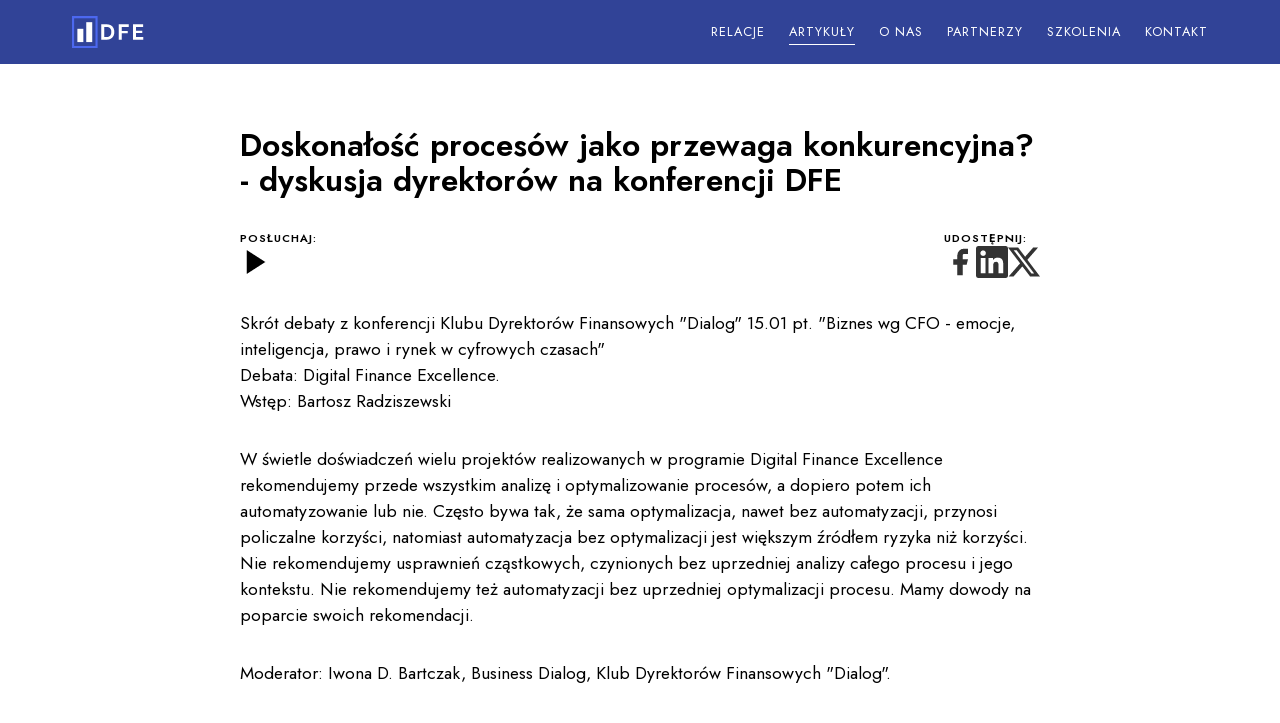

--- FILE ---
content_type: text/html; charset=utf-8
request_url: https://dfe.org.pl/doskonalosc-procesow-jako-przewaga-konkurencyjna-dyskusja-dyrektorow-na-konferencji-dfe
body_size: 6366
content:
<!DOCTYPE html><html lang="pl"><head><meta charSet="utf-8"/><meta name="viewport" content="width=device-width, initial-scale=1"/><link rel="preload" href="/_next/static/media/9b8f0e32b229dbc1-s.p.cfd9c1c2.woff2" as="font" crossorigin="" type="font/woff2"/><link rel="preload" as="image" imageSrcSet="/_next/image?url=https%3A%2F%2Flegacy.kdf.org.pl%2Fimages%2Fwp%2Fdfe%2F2020%2F02%2Fpanel22-scaled.jpg&amp;w=640&amp;q=75 640w, /_next/image?url=https%3A%2F%2Flegacy.kdf.org.pl%2Fimages%2Fwp%2Fdfe%2F2020%2F02%2Fpanel22-scaled.jpg&amp;w=750&amp;q=75 750w, /_next/image?url=https%3A%2F%2Flegacy.kdf.org.pl%2Fimages%2Fwp%2Fdfe%2F2020%2F02%2Fpanel22-scaled.jpg&amp;w=828&amp;q=75 828w, /_next/image?url=https%3A%2F%2Flegacy.kdf.org.pl%2Fimages%2Fwp%2Fdfe%2F2020%2F02%2Fpanel22-scaled.jpg&amp;w=1080&amp;q=75 1080w, /_next/image?url=https%3A%2F%2Flegacy.kdf.org.pl%2Fimages%2Fwp%2Fdfe%2F2020%2F02%2Fpanel22-scaled.jpg&amp;w=1200&amp;q=75 1200w, /_next/image?url=https%3A%2F%2Flegacy.kdf.org.pl%2Fimages%2Fwp%2Fdfe%2F2020%2F02%2Fpanel22-scaled.jpg&amp;w=1920&amp;q=75 1920w, /_next/image?url=https%3A%2F%2Flegacy.kdf.org.pl%2Fimages%2Fwp%2Fdfe%2F2020%2F02%2Fpanel22-scaled.jpg&amp;w=2048&amp;q=75 2048w, /_next/image?url=https%3A%2F%2Flegacy.kdf.org.pl%2Fimages%2Fwp%2Fdfe%2F2020%2F02%2Fpanel22-scaled.jpg&amp;w=3840&amp;q=75 3840w" imageSizes="100vw"/><link rel="stylesheet" href="/_next/static/chunks/62989d3854b25d8d.css" data-precedence="next"/><link rel="stylesheet" href="/_next/static/chunks/35c781be5f2e8f63.css" data-precedence="next"/><link rel="stylesheet" href="/_next/static/chunks/b81f2466df846ff9.css" data-precedence="next"/><link rel="preload" as="script" fetchPriority="low" href="/_next/static/chunks/672f37f0f4789434.js"/><script src="/_next/static/chunks/74b3fc2bef1d5f9c.js" async=""></script><script src="/_next/static/chunks/5f42e5fcf0788b33.js" async=""></script><script src="/_next/static/chunks/aab5becddca52488.js" async=""></script><script src="/_next/static/chunks/turbopack-ab48857abcf391cc.js" async=""></script><script src="/_next/static/chunks/b7fd654418e01802.js" async=""></script><script src="/_next/static/chunks/ff1a16fafef87110.js" async=""></script><script src="/_next/static/chunks/247eb132b7f7b574.js" async=""></script><script src="/_next/static/chunks/a681835df47ac6cc.js" async=""></script><script src="/_next/static/chunks/bd800f5479eb9918.js" async=""></script><meta name="next-size-adjust" content=""/><title>Doskonałość procesów jako przewaga konkurencyjna? - dyskusja dyrektorów na konferencji DFE - Digital Finance Excellence</title><meta name="description" content="DFE to edukacyjny i doradczy program wsparcia firm i dyrektorów we wdrażaniu zarządzania procesowego, sztucznej inteligencji oraz optymalizacji procesów i ich automatyzacji."/><meta name="author" content="Iwona D. Bartczak"/><meta property="og:title" content="Doskonałość procesów jako przewaga konkurencyjna? - dyskusja dyrektorów na konferencji DFE"/><meta property="og:description" content="DFE to edukacyjny i doradczy program wsparcia firm i dyrektorów we wdrażaniu zarządzania procesowego, sztucznej inteligencji oraz optymalizacji procesów i ich automatyzacji."/><meta property="og:image" content="https://legacy.kdf.org.pl/images/wp/dfe/2020/02/panel22-scaled.jpg"/><meta property="og:type" content="article"/><meta property="article:published_time" content="2020-02-16T19:47:35.000Z"/><meta property="article:author" content="Iwona D. Bartczak"/><meta name="twitter:card" content="summary_large_image"/><meta name="twitter:title" content="Doskonałość procesów jako przewaga konkurencyjna? - dyskusja dyrektorów na konferencji DFE"/><meta name="twitter:description" content="DFE to edukacyjny i doradczy program wsparcia firm i dyrektorów we wdrażaniu zarządzania procesowego, sztucznej inteligencji oraz optymalizacji procesów i ich automatyzacji."/><meta name="twitter:image" content="https://legacy.kdf.org.pl/images/wp/dfe/2020/02/panel22-scaled.jpg"/><link rel="icon" href="/images/favicon.png"/><script>(self.__next_s=self.__next_s||[]).push([0,{"children":"\n            window.dataLayer = window.dataLayer || [];\n            function gtag(){dataLayer.push(arguments);}\n\n            gtag('consent', 'default', {\n              'ad_storage': 'denied',\n              'ad_user_data': 'denied',\n              'ad_personalization': 'denied',\n              'analytics_storage': 'denied',\n              'wait_for_update': 500\n            });\n          ","id":"google-consent-init"}])</script><script src="/_next/static/chunks/a6dad97d9634a72d.js" noModule=""></script></head><body class="jost_154bd3e0-module__EXejUW__variable"><div hidden=""><!--$--><!--/$--></div><div class="scroll-pixel Layout-module-scss-module__JJSAfG__scroll_pixel"></div><div class="Layout-module-scss-module__JJSAfG__app"><header class="Header-module-scss-module__8OXUFG__wrapper Header-module-scss-module__8OXUFG__wrapper__article"><div class="Header-module-scss-module__8OXUFG__container Header-module-scss-module__8OXUFG__wrapper__container"><a class="Header-module-scss-module__8OXUFG__brand" href="/"><img alt="Logo Digital Finance Excellence" loading="lazy" width="838" height="370" decoding="async" data-nimg="1" style="color:transparent" src="/_next/static/media/logo.c20e9727.svg"/></a><button class="Header-module-scss-module__8OXUFG__hamburger"><img alt="Menu" loading="lazy" width="32" height="32" decoding="async" data-nimg="1" style="color:transparent" src="/_next/static/media/menu.e263d80b.svg"/></button><nav class="Header-module-scss-module__8OXUFG__nav"><ul><li><a class="Header-module-scss-module__8OXUFG__nav__link" href="/relacje">Relacje</a></li><li><a class="Header-module-scss-module__8OXUFG__nav__link Header-module-scss-module__8OXUFG__nav__link__article" href="/artykuly">Artykuły</a></li><li><a class="Header-module-scss-module__8OXUFG__nav__link" href="/o-nas">O nas</a></li><li><a class="Header-module-scss-module__8OXUFG__nav__link" href="/partnerzy">Partnerzy</a></li><li><a class="Header-module-scss-module__8OXUFG__nav__link" href="/szkolenia">Szkolenia</a></li><li><a class="Header-module-scss-module__8OXUFG__nav__link" href="/kontakt">Kontakt</a></li></ul></nav></div></header><main class="Layout-module-scss-module__JJSAfG__main"><article class="PostWrapper-module-scss-module__-Tab9q__container PostWrapper-module-scss-module__-Tab9q__article"><section class="PostHeader-module-scss-module__mc4q0q__wrapper"><div class="PostHeader-module-scss-module__mc4q0q__img PostHeader-module-scss-module__mc4q0q__img__legacy"><img alt="" decoding="async" data-nimg="fill" style="position:absolute;height:100%;width:100%;left:0;top:0;right:0;bottom:0;color:transparent" sizes="100vw" srcSet="/_next/image?url=https%3A%2F%2Flegacy.kdf.org.pl%2Fimages%2Fwp%2Fdfe%2F2020%2F02%2Fpanel22-scaled.jpg&amp;w=640&amp;q=75 640w, /_next/image?url=https%3A%2F%2Flegacy.kdf.org.pl%2Fimages%2Fwp%2Fdfe%2F2020%2F02%2Fpanel22-scaled.jpg&amp;w=750&amp;q=75 750w, /_next/image?url=https%3A%2F%2Flegacy.kdf.org.pl%2Fimages%2Fwp%2Fdfe%2F2020%2F02%2Fpanel22-scaled.jpg&amp;w=828&amp;q=75 828w, /_next/image?url=https%3A%2F%2Flegacy.kdf.org.pl%2Fimages%2Fwp%2Fdfe%2F2020%2F02%2Fpanel22-scaled.jpg&amp;w=1080&amp;q=75 1080w, /_next/image?url=https%3A%2F%2Flegacy.kdf.org.pl%2Fimages%2Fwp%2Fdfe%2F2020%2F02%2Fpanel22-scaled.jpg&amp;w=1200&amp;q=75 1200w, /_next/image?url=https%3A%2F%2Flegacy.kdf.org.pl%2Fimages%2Fwp%2Fdfe%2F2020%2F02%2Fpanel22-scaled.jpg&amp;w=1920&amp;q=75 1920w, /_next/image?url=https%3A%2F%2Flegacy.kdf.org.pl%2Fimages%2Fwp%2Fdfe%2F2020%2F02%2Fpanel22-scaled.jpg&amp;w=2048&amp;q=75 2048w, /_next/image?url=https%3A%2F%2Flegacy.kdf.org.pl%2Fimages%2Fwp%2Fdfe%2F2020%2F02%2Fpanel22-scaled.jpg&amp;w=3840&amp;q=75 3840w" src="/_next/image?url=https%3A%2F%2Flegacy.kdf.org.pl%2Fimages%2Fwp%2Fdfe%2F2020%2F02%2Fpanel22-scaled.jpg&amp;w=3840&amp;q=75"/></div><div class="PostHeader-module-scss-module__mc4q0q__title"><h1>Doskonałość procesów jako przewaga konkurencyjna? - dyskusja dyrektorów na konferencji DFE</h1></div><div class="PostHeader-module-scss-module__mc4q0q__actions"><div class="PostHeader-module-scss-module__mc4q0q__actions__cux"><span>Posłuchaj:</span><button disabled=""><img alt="" loading="lazy" width="32" height="32" decoding="async" data-nimg="1" style="color:transparent" src="/_next/static/media/play.d3b66c83.svg"/></button></div><div class="PostHeader-module-scss-module__mc4q0q__actions__share"><span>Udostępnij:</span><ul><li><a href="https://www.facebook.com/sharer/sharer.php?u=https://dfe.org.pl/doskonalosc-procesow-jako-przewaga-konkurencyjna-dyskusja-dyrektorow-na-konferencji-dfe" target="_blank" rel="noopener noreferrer"><img alt="" loading="lazy" width="64" height="64" decoding="async" data-nimg="1" style="color:transparent" src="/_next/static/media/fb-share.80fdf87e.svg"/></a></li><li><a href="https://www.linkedin.com/shareArticle?mini=true&amp;url=https://dfe.org.pl/doskonalosc-procesow-jako-przewaga-konkurencyjna-dyskusja-dyrektorow-na-konferencji-dfe" target="_blank" rel="noopener noreferrer"><img alt="" loading="lazy" width="64" height="64" decoding="async" data-nimg="1" style="color:transparent" src="/_next/static/media/linkedin-share.cc20861c.svg"/></a></li><li><a href="https://x.com/intent/tweet?url=https://dfe.org.pl/doskonalosc-procesow-jako-przewaga-konkurencyjna-dyskusja-dyrektorow-na-konferencji-dfe" target="_blank" rel="noopener noreferrer"><img alt="" loading="lazy" width="16" height="16" decoding="async" data-nimg="1" style="color:transparent" src="/_next/static/media/x-share.a84eaede.svg"/></a></li></ul></div></div></section><div class="PostContent-module-scss-module__Ek7HQG__wrapper"><div class="BlockWpLegacy-module-scss-module__niv6vG__wrapper"><div></div>
<div class="xg_user_generated">
<p class="description">Skrót debaty z konferencji Klubu Dyrektorów Finansowych &quot;Dialog&quot; 15.01 pt. &quot;Biznes wg CFO - emocje, inteligencja, prawo i rynek w cyfrowych czasach&quot;<br/>
Debata: Digital Finance Excellence.<br/>
Wstęp: Bartosz Radziszewski</p>
<p>W świetle doświadczeń wielu projektów realizowanych w programie Digital Finance Excellence rekomendujemy przede wszystkim analizę i optymalizowanie procesów, a dopiero potem ich automatyzowanie lub nie. Często bywa tak, że sama optymalizacja, nawet bez automatyzacji, przynosi policzalne korzyści, natomiast automatyzacja bez optymalizacji jest większym źródłem ryzyka niż korzyści. Nie rekomendujemy usprawnień cząstkowych, czynionych bez uprzedniej analizy całego procesu i jego kontekstu. Nie rekomendujemy też automatyzacji bez uprzedniej optymalizacji procesu. Mamy dowody na poparcie swoich rekomendacji.</p>
<p>Moderator: Iwona D. Bartczak, Business Dialog, Klub Dyrektorów Finansowych &quot;Dialog&quot;.</p>
<p>W panelu:<br/>
Beata Żaczek, Pekabex</p>
<p>Monika Makowska, Ekolan</p>
<p>Piotr Ferszka, Oracle</p>
<p>Jarosław Oworuszko, Banca Farma Factoring</p>
<p><iframe src="https://www.youtube.com/embed/PC2tOoNdu9w?feature=oembed&amp;ampx-wmode=opaque" width="480" height="270" frameBorder="0" allowFullScreen="" data-mce-fragment="1"></iframe></p>
<p> </p>
</div>
</div></div><div><div class="PostStaticFooterBlocks-module-scss-module__xF-NMG__author"><span>Iwona D. Bartczak</span></div></div></article><!--$--><!--/$--></main><footer class="Footer-module-scss-module__bmhqjG__wrapper"><div class="Footer-module-scss-module__bmhqjG__container Footer-module-scss-module__bmhqjG__main"><div class="Footer-module-scss-module__bmhqjG__about"><img alt="Logo Digital Finance Excellence" loading="lazy" width="1013" height="370" decoding="async" data-nimg="1" style="color:transparent" src="/_next/static/media/logo-full.7e87e409.svg"/><p>Program edukacyjno - doradczy stworzony w społeczności Business Dialog, ze szczególnym zaangażowaniem Klubu Dyrektorów Finansowych &quot;Dialog&quot;, promuje zarządzanie procesowe, szczególnie w finansach oraz automatyzacje procesów, w tym robotyzacji.</p></div><div class="Footer-module-scss-module__bmhqjG__navs"><nav class="Footer-module-scss-module__bmhqjG__nav"><ul><li><a target="_blank" href="https://wydarzenia.kdfdialog.org.pl/dashboard">Wydarzenia</a></li><li><a href="/artykuly">Artykuły</a></li><li><a href="/relacje">Relacje</a></li><li><a href="/szkolenia">Szkolenia</a></li></ul></nav><nav class="Footer-module-scss-module__bmhqjG__nav__secondary"><ul><li><a href="/o-nas">O nas</a></li><li><a href="/partnerzy">Partnerzy</a></li><li><a href="/kontakt">Kontakt</a></li></ul></nav></div><div class="Footer-module-scss-module__bmhqjG__contact"><h3>Kontakt</h3><div class="Footer-module-scss-module__bmhqjG__contact__email"><a href="mailto:kontakt@dfe.org.pl">kontakt@dfe.org.pl</a></div><ul class="Footer-module-scss-module__bmhqjG__contact__social"><li><a href="https://www.facebook.com/DigitalFinanceExcellence/" target="_blank" rel="noreferrer nooperner"><img alt="Facebook" loading="lazy" width="64" height="64" decoding="async" data-nimg="1" style="color:transparent" src="/_next/static/media/fb.8d0e7f93.svg"/></a></li><li><a href="https://www.linkedin.com/company/digital-finance-excellence/" target="_blank" rel="noreferrer nooperner"><img alt="LinkedIn" loading="lazy" width="64" height="64" decoding="async" data-nimg="1" style="color:transparent" src="/_next/static/media/linkedin.b8ec59bc.svg"/></a></li><li><a href="https://x.com/DigitalFinance4" target="_blank" rel="noreferrer nooperner"><img alt="Twitter" loading="lazy" width="16" height="16" decoding="async" data-nimg="1" style="color:transparent" src="/_next/static/media/x.67255cae.svg"/></a></li></ul></div></div><div class="Footer-module-scss-module__bmhqjG__bottom"><div class="Footer-module-scss-module__bmhqjG__bottom__wrapper Footer-module-scss-module__bmhqjG__container"><p>© <!-- -->2025<!-- --> Digital Finance Excellence. Wszelkie prawa zastrzeżone.</p><button data-cc="show-preferencesModal">Ustawienia prywatności</button></div></div></footer></div><noscript><iframe src="https://www.googletagmanager.com/ns.html?id=GTM-NXPJ6V9W" height="0" width="0" style="display:none;visibility:hidden"></iframe></noscript><script src="/_next/static/chunks/672f37f0f4789434.js" id="_R_" async=""></script><script>(self.__next_f=self.__next_f||[]).push([0])</script><script>self.__next_f.push([1,"1:\"$Sreact.fragment\"\n2:I[79520,[\"/_next/static/chunks/b7fd654418e01802.js\"],\"\"]\n3:I[86449,[\"/_next/static/chunks/b7fd654418e01802.js\"],\"default\"]\n4:I[39756,[\"/_next/static/chunks/ff1a16fafef87110.js\",\"/_next/static/chunks/247eb132b7f7b574.js\"],\"default\"]\n5:I[37457,[\"/_next/static/chunks/ff1a16fafef87110.js\",\"/_next/static/chunks/247eb132b7f7b574.js\"],\"default\"]\n7:I[5500,[\"/_next/static/chunks/b7fd654418e01802.js\"],\"Image\"]\n8:I[22016,[\"/_next/static/chunks/b7fd654418e01802.js\"],\"\"]\n11:I[68027,[\"/_next/static/chunks/ff1a16fafef87110.js\",\"/_next/static/chunks/247eb132b7f7b574.js\"],\"default\"]\n:HL[\"/_next/static/chunks/62989d3854b25d8d.css\",\"style\"]\n:HL[\"/_next/static/media/9b8f0e32b229dbc1-s.p.cfd9c1c2.woff2\",\"font\",{\"crossOrigin\":\"\",\"type\":\"font/woff2\"}]\n:HL[\"/_next/static/chunks/35c781be5f2e8f63.css\",\"style\"]\n:HL[\"/_next/static/chunks/b81f2466df846ff9.css\",\"style\"]\n"])</script><script>self.__next_f.push([1,"0:{\"P\":null,\"b\":\"21F2_bjxi8vcTXfhv6VH8\",\"c\":[\"\",\"doskonalosc-procesow-jako-przewaga-konkurencyjna-dyskusja-dyrektorow-na-konferencji-dfe\"],\"q\":\"\",\"i\":false,\"f\":[[[\"\",{\"children\":[[\"slug\",\"doskonalosc-procesow-jako-przewaga-konkurencyjna-dyskusja-dyrektorow-na-konferencji-dfe\",\"d\"],{\"children\":[\"__PAGE__\",{}]}]},\"$undefined\",\"$undefined\",true],[[\"$\",\"$1\",\"c\",{\"children\":[[[\"$\",\"link\",\"0\",{\"rel\":\"stylesheet\",\"href\":\"/_next/static/chunks/62989d3854b25d8d.css\",\"precedence\":\"next\",\"crossOrigin\":\"$undefined\",\"nonce\":\"$undefined\"}],[\"$\",\"script\",\"script-0\",{\"src\":\"/_next/static/chunks/b7fd654418e01802.js\",\"async\":true,\"nonce\":\"$undefined\"}]],[\"$\",\"html\",null,{\"lang\":\"pl\",\"children\":[[\"$\",\"head\",null,{\"children\":[[\"$\",\"$L2\",null,{\"id\":\"google-consent-init\",\"strategy\":\"beforeInteractive\",\"children\":\"\\n            window.dataLayer = window.dataLayer || [];\\n            function gtag(){dataLayer.push(arguments);}\\n\\n            gtag('consent', 'default', {\\n              'ad_storage': 'denied',\\n              'ad_user_data': 'denied',\\n              'ad_personalization': 'denied',\\n              'analytics_storage': 'denied',\\n              'wait_for_update': 500\\n            });\\n          \"}],[\"$\",\"$L2\",null,{\"id\":\"google-tag-manager\",\"strategy\":\"afterInteractive\",\"children\":\"\\n            (function(w,d,s,l,i){w[l]=w[l]||[];w[l].push({'gtm.start':\\n            new Date().getTime(),event:'gtm.js'});var f=d.getElementsByTagName(s)[0],\\n            j=d.createElement(s),dl=l!='dataLayer'?'\u0026l='+l:'';j.async=true;j.src=\\n            'https://www.googletagmanager.com/gtm.js?id='+i+dl;f.parentNode.insertBefore(j,f);\\n            })(window,document,'script','dataLayer','GTM-NXPJ6V9W');\\n          \"}]]}],[\"$\",\"body\",null,{\"className\":\"jost_154bd3e0-module__EXejUW__variable\",\"children\":[[\"$\",\"div\",null,{\"className\":\"scroll-pixel Layout-module-scss-module__JJSAfG__scroll_pixel\"}],[\"$\",\"div\",null,{\"className\":\"Layout-module-scss-module__JJSAfG__app\",\"children\":[[\"$\",\"$L3\",null,{}],[\"$\",\"main\",null,{\"className\":\"Layout-module-scss-module__JJSAfG__main\",\"children\":[\"$\",\"$L4\",null,{\"parallelRouterKey\":\"children\",\"error\":\"$undefined\",\"errorStyles\":\"$undefined\",\"errorScripts\":\"$undefined\",\"template\":[\"$\",\"$L5\",null,{}],\"templateStyles\":\"$undefined\",\"templateScripts\":\"$undefined\",\"notFound\":[\"$L6\",[[\"$\",\"link\",\"0\",{\"rel\":\"stylesheet\",\"href\":\"/_next/static/chunks/b81f2466df846ff9.css\",\"precedence\":\"next\",\"crossOrigin\":\"$undefined\",\"nonce\":\"$undefined\"}]]],\"forbidden\":\"$undefined\",\"unauthorized\":\"$undefined\"}]}],[\"$\",\"footer\",null,{\"className\":\"Footer-module-scss-module__bmhqjG__wrapper\",\"children\":[[\"$\",\"div\",null,{\"className\":\"Footer-module-scss-module__bmhqjG__container Footer-module-scss-module__bmhqjG__main\",\"children\":[[\"$\",\"div\",null,{\"className\":\"Footer-module-scss-module__bmhqjG__about\",\"children\":[[\"$\",\"$L7\",null,{\"src\":{\"src\":\"/_next/static/media/logo-full.7e87e409.svg\",\"width\":1013,\"height\":370,\"blurWidth\":0,\"blurHeight\":0},\"alt\":\"Logo Digital Finance Excellence\"}],[\"$\",\"p\",null,{\"children\":\"Program edukacyjno - doradczy stworzony w społeczności Business Dialog, ze szczególnym zaangażowaniem Klubu Dyrektorów Finansowych \\\"Dialog\\\", promuje zarządzanie procesowe, szczególnie w finansach oraz automatyzacje procesów, w tym robotyzacji.\"}]]}],[\"$\",\"div\",null,{\"className\":\"Footer-module-scss-module__bmhqjG__navs\",\"children\":[[\"$\",\"nav\",null,{\"className\":\"Footer-module-scss-module__bmhqjG__nav\",\"children\":[\"$\",\"ul\",null,{\"children\":[[\"$\",\"li\",null,{\"children\":[\"$\",\"$L8\",null,{\"href\":\"https://wydarzenia.kdfdialog.org.pl/dashboard\",\"target\":\"_blank\",\"children\":\"Wydarzenia\"}]}],[\"$\",\"li\",null,{\"children\":[\"$\",\"$L8\",null,{\"href\":\"/artykuly\",\"children\":\"Artykuły\"}]}],[\"$\",\"li\",null,{\"children\":[\"$\",\"$L8\",null,{\"href\":\"/relacje\",\"children\":\"Relacje\"}]}],[\"$\",\"li\",null,{\"children\":[\"$\",\"$L8\",null,{\"href\":\"/szkolenia\",\"children\":\"Szkolenia\"}]}]]}]}],[\"$\",\"nav\",null,{\"className\":\"Footer-module-scss-module__bmhqjG__nav__secondary\",\"children\":[\"$\",\"ul\",null,{\"children\":[[\"$\",\"li\",null,{\"children\":[\"$\",\"$L8\",null,{\"href\":\"/o-nas\",\"children\":\"O nas\"}]}],[\"$\",\"li\",null,{\"children\":[\"$\",\"$L8\",null,{\"href\":\"/partnerzy\",\"children\":\"Partnerzy\"}]}],[\"$\",\"li\",null,{\"children\":[\"$\",\"$L8\",null,{\"href\":\"/kontakt\",\"children\":\"Kontakt\"}]}]]}]}]]}],[\"$\",\"div\",null,{\"className\":\"Footer-module-scss-module__bmhqjG__contact\",\"children\":[[\"$\",\"h3\",null,{\"children\":\"Kontakt\"}],\"$L9\",\"$La\"]}]]}],\"$Lb\"]}]]}],\"$Lc\",\"$Ld\"]}]]}]]}],{\"children\":[\"$Le\",{\"children\":[\"$Lf\",{},null,false,false]},null,false,false]},null,false,false],\"$L10\",false]],\"m\":\"$undefined\",\"G\":[\"$11\",[]],\"s\":false,\"S\":true}\n"])</script><script>self.__next_f.push([1,"12:I[11860,[\"/_next/static/chunks/b7fd654418e01802.js\"],\"default\"]\n15:I[97367,[\"/_next/static/chunks/ff1a16fafef87110.js\",\"/_next/static/chunks/247eb132b7f7b574.js\"],\"OutletBoundary\"]\n16:\"$Sreact.suspense\"\n18:I[97367,[\"/_next/static/chunks/ff1a16fafef87110.js\",\"/_next/static/chunks/247eb132b7f7b574.js\"],\"ViewportBoundary\"]\n1a:I[97367,[\"/_next/static/chunks/ff1a16fafef87110.js\",\"/_next/static/chunks/247eb132b7f7b574.js\"],\"MetadataBoundary\"]\n9:[\"$\",\"div\",null,{\"className\":\"Footer-module-scss-module__bmhqjG__contact__email\",\"children\":[\"$\",\"a\",null,{\"href\":\"mailto:kontakt@dfe.org.pl\",\"children\":\"kontakt@dfe.org.pl\"}]}]\na:[\"$\",\"ul\",null,{\"className\":\"Footer-module-scss-module__bmhqjG__contact__social\",\"children\":[[\"$\",\"li\",null,{\"children\":[\"$\",\"a\",null,{\"href\":\"https://www.facebook.com/DigitalFinanceExcellence/\",\"target\":\"_blank\",\"rel\":\"noreferrer nooperner\",\"children\":[\"$\",\"$L7\",null,{\"src\":{\"src\":\"/_next/static/media/fb.8d0e7f93.svg\",\"width\":64,\"height\":64,\"blurWidth\":0,\"blurHeight\":0},\"alt\":\"Facebook\"}]}]}],[\"$\",\"li\",null,{\"children\":[\"$\",\"a\",null,{\"href\":\"https://www.linkedin.com/company/digital-finance-excellence/\",\"target\":\"_blank\",\"rel\":\"noreferrer nooperner\",\"children\":[\"$\",\"$L7\",null,{\"src\":{\"src\":\"/_next/static/media/linkedin.b8ec59bc.svg\",\"width\":64,\"height\":64,\"blurWidth\":0,\"blurHeight\":0},\"alt\":\"LinkedIn\"}]}]}],[\"$\",\"li\",null,{\"children\":[\"$\",\"a\",null,{\"href\":\"https://x.com/DigitalFinance4\",\"target\":\"_blank\",\"rel\":\"noreferrer nooperner\",\"children\":[\"$\",\"$L7\",null,{\"src\":{\"src\":\"/_next/static/media/x.67255cae.svg\",\"width\":16,\"height\":16,\"blurWidth\":0,\"blurHeight\":0},\"alt\":\"Twitter\"}]}]}]]}]\nb:[\"$\",\"div\",null,{\"className\":\"Footer-module-scss-module__bmhqjG__bottom\",\"children\":[\"$\",\"div\",null,{\"className\":\"Footer-module-scss-module__bmhqjG__bottom__wrapper Footer-module-scss-module__bmhqjG__container\",\"children\":[[\"$\",\"p\",null,{\"children\":[\"© \",2025,\" Digital Finance Excellence. Wszelkie prawa zastrzeżone.\"]}],[\"$\",\"button\",null,{\"data-cc\":\"show-preferencesModal\",\"children\":\"Ustawienia prywatności\"}]]}]}]\nc:[\"$\",\"$L12\",null,{}]\n13:[\"$\",\"iframe\",null,{\"src\":\"https://www.googletagmanager.com/ns.html?id=GTM-NXPJ6V9W\",\"height\":\"0\",\"width\":\"0\",\"style\":{\"display\":\"none\",\"visibility\":\"hidden\"}}]\nd:[\"$\",\"noscript\",null,{\"children\":\"$13\"}]\ne:[\"$\",\"$1\",\"c\",{\"children\":[null,[\"$\",\"$L4\",null,{\"parallelRouterKey\":\"children\",\"error\":\"$undefined\",\"errorStyles\":\"$undefined\",\"errorScripts\":\"$undefined\",\"template\":[\"$\",\"$L5\",null,{}],\"templateStyles\":\"$undefined\",\"templateScripts\":\"$undefined\",\"notFound\":\"$undefined\",\"forbidden\":\"$undefined\",\"unauthorized\":\"$undefined\"}]]}]\nf:[\"$\",\"$1\",\"c\",{\"children\":[\"$L14\",[[\"$\",\"link\",\"0\",{\"rel\":\"stylesheet\",\"href\":\"/_next/static/chunks/35c781be5f2e8f63.css\",\"precedence\":\"next\",\"crossOrigin\":\"$undefined\",\"nonce\":\"$undefined\"}],[\"$\",\"link\",\"1\",{\"rel\":\"stylesheet\",\"href\":\"/_next/static/chunks/b81f2466df846ff9.css\",\"precedence\":\"next\",\"crossOrigin\":\"$undefined\",\"nonce\":\"$undefined\"}],[\"$\",\"script\",\"script-0\",{\"src\":\"/_next/static/chunks/a681835df47ac6cc.js\",\"async\":true,\"nonce\":\"$undefined\"}],[\"$\",\"script\",\"script-1\",{\"src\":\"/_next/static/chunks/bd800f5479eb9918.js\",\"async\":true,\"nonce\":\"$undefined\"}]],[\"$\",\"$L15\",null,{\"children\":[\"$\",\"$16\",null,{\"name\":\"Next.MetadataOutlet\",\"children\":\"$@17\"}]}]]}]\n10:[\"$\",\"$1\",\"h\",{\"children\":[null,[\"$\",\"$L18\",null,{\"children\":\"$@19\"}],[\"$\",\"div\",null,{\"hidden\":true,\"children\":[\"$\",\"$L1a\",null,{\"children\":[\"$\",\"$16\",null,{\"name\":\"Next.Metadata\",\"children\":\"$@1b\"}]}]}],[\"$\",\"meta\",null,{\"name\":\"next-size-adjust\",\"content\":\"\"}]]}]\n6:[\"$\",\"div\",null,{\"className\":\"NotFound-module-scss-module__V3r7XW__wrapper NotFound-module-scss-module__V3r7XW__container\",\"children\":[\"$\",\"div\",null,{\"className\":\"NotFound-module-scss-module__V3r7XW__content\",\"children\":[[\"$\",\"h1\",null,{\"children\":\"Strona nie istnieje\"}],[\"$\",\"p\",null,{\"children\":\"Przykro nam, ale strona, której szukasz, nie została znaleziona.\"}],[\"$\",\"$L8\",null,{\"href\":\"/\",\"className\":\"$undefined\",\"children\":[\"$\",\"button\",null,{\"className\":\"Button-module-scss-module__i5kUNG__button Button-module-scss-module__i"])</script><script>self.__next_f.push([1,"5kUNG__button__inverted\",\"href\":\"$undefined\",\"download\":\"$undefined\",\"target\":\"$undefined\",\"onClick\":\"$undefined\",\"children\":\"Powrót do strony głównej\"}]}]]}]}]\n"])</script><script>self.__next_f.push([1,"19:[[\"$\",\"meta\",\"0\",{\"charSet\":\"utf-8\"}],[\"$\",\"meta\",\"1\",{\"name\":\"viewport\",\"content\":\"width=device-width, initial-scale=1\"}]]\n"])</script><script>self.__next_f.push([1,"1c:I[62198,[\"/_next/static/chunks/b7fd654418e01802.js\",\"/_next/static/chunks/a681835df47ac6cc.js\",\"/_next/static/chunks/bd800f5479eb9918.js\"],\"default\"]\n1d:T5e6,"])</script><script>self.__next_f.push([1,"{\"main\":[{\"type\":\"wpLegacy\",\"content\":\"\",\"contentHtml\":\"\u003cdiv\u003e\u003c/div\u003e\\n\u003cdiv class=\\\"xg_user_generated\\\"\u003e\\n\u003cp class=\\\"description\\\"\u003eSkrót debaty z konferencji Klubu Dyrektorów Finansowych \\\"Dialog\\\" 15.01 pt. \\\"Biznes wg CFO - emocje, inteligencja, prawo i rynek w cyfrowych czasach\\\"\u003cbr /\u003e\\nDebata: Digital Finance Excellence.\u003cbr /\u003e\\nWstęp: Bartosz Radziszewski\u003c/p\u003e\\n\u003cp\u003eW świetle doświadczeń wielu projektów realizowanych w programie Digital Finance Excellence rekomendujemy przede wszystkim analizę i optymalizowanie procesów, a dopiero potem ich automatyzowanie lub nie. Często bywa tak, że sama optymalizacja, nawet bez automatyzacji, przynosi policzalne korzyści, natomiast automatyzacja bez optymalizacji jest większym źródłem ryzyka niż korzyści. Nie rekomendujemy usprawnień cząstkowych, czynionych bez uprzedniej analizy całego procesu i jego kontekstu. Nie rekomendujemy też automatyzacji bez uprzedniej optymalizacji procesu. Mamy dowody na poparcie swoich rekomendacji.\u003c/p\u003e\\n\u003cp\u003eModerator: Iwona D. Bartczak, Business Dialog, Klub Dyrektorów Finansowych \\\"Dialog\\\".\u003c/p\u003e\\n\u003cp\u003eW panelu:\u003cbr /\u003e\\nBeata Żaczek, Pekabex\u003c/p\u003e\\n\u003cp\u003eMonika Makowska, Ekolan\u003c/p\u003e\\n\u003cp\u003ePiotr Ferszka, Oracle\u003c/p\u003e\\n\u003cp\u003eJarosław Oworuszko, Banca Farma Factoring\u003c/p\u003e\\n\u003cp\u003e\u003ciframe src=\\\"https://www.youtube.com/embed/PC2tOoNdu9w?feature=oembed\u0026amp;ampx-wmode=opaque\\\" width=\\\"480\\\" height=\\\"270\\\" frameborder=\\\"0\\\" allowfullscreen=\\\"allowfullscreen\\\" data-mce-fragment=\\\"1\\\"\u003e\u003c/iframe\u003e\u003c/p\u003e\\n\u003cp\u003e\u0026nbsp;\u003c/p\u003e\\n\u003c/div\u003e\\n\"}]}"])</script><script>self.__next_f.push([1,"14:[\"$\",\"$L1c\",null,{\"publication\":{\"id\":464,\"attributes\":{\"title\":\"Doskonałość procesów jako przewaga konkurencyjna? - dyskusja dyrektorów na konferencji DFE\",\"content\":\"$1d\",\"slug\":\"doskonalosc-procesow-jako-przewaga-konkurencyjna-dyskusja-dyrektorow-na-konferencji-dfe\",\"createdAt\":\"2025-08-14T08:22:43.771Z\",\"updatedAt\":\"2025-08-14T08:22:43.771Z\",\"wpLegacyFeaturedImageUrl\":\"https://dfe.org.pl/wp-content/uploads/2020/02/panel22-scaled.jpg\",\"releasedAt\":\"2020-02-16T19:47:35.000Z\",\"isPublished\":true,\"featuredImage\":{\"data\":null},\"author\":{\"id\":3,\"attributes\":{\"firstName\":\"Iwona\",\"lastName\":\"Bartczak\",\"companyName\":null,\"nip\":null,\"type\":\"person\",\"createdAt\":\"2024-10-28T09:56:32.161Z\",\"updatedAt\":\"2025-08-20T14:38:40.104Z\",\"middleName\":\"D.\"}},\"channel\":{\"data\":{\"id\":1,\"attributes\":{\"model\":\"dfeArticle\",\"title\":\"Artykuł\",\"createdAt\":\"2025-03-04T10:45:51.581Z\",\"updatedAt\":\"2025-10-28T13:13:04.551Z\",\"publicationsBasePath\":\"/\",\"service\":{\"data\":{\"id\":1,\"attributes\":{\"title\":\"DFE\",\"createdAt\":\"2025-03-04T10:38:22.442Z\",\"updatedAt\":\"2025-10-28T13:13:14.251Z\",\"slug\":\"dfe\",\"internalApiUrl\":\"http://localhost:3010/api\",\"domain\":\"https://dfe.org.pl\"}}}}}}}}}]\n"])</script><script>self.__next_f.push([1,"1e:I[27201,[\"/_next/static/chunks/ff1a16fafef87110.js\",\"/_next/static/chunks/247eb132b7f7b574.js\"],\"IconMark\"]\n"])</script><script>self.__next_f.push([1,"1b:[[\"$\",\"title\",\"0\",{\"children\":\"Doskonałość procesów jako przewaga konkurencyjna? - dyskusja dyrektorów na konferencji DFE - Digital Finance Excellence\"}],[\"$\",\"meta\",\"1\",{\"name\":\"description\",\"content\":\"DFE to edukacyjny i doradczy program wsparcia firm i dyrektorów we wdrażaniu zarządzania procesowego, sztucznej inteligencji oraz optymalizacji procesów i ich automatyzacji.\"}],[\"$\",\"meta\",\"2\",{\"name\":\"author\",\"content\":\"Iwona D. Bartczak\"}],[\"$\",\"meta\",\"3\",{\"property\":\"og:title\",\"content\":\"Doskonałość procesów jako przewaga konkurencyjna? - dyskusja dyrektorów na konferencji DFE\"}],[\"$\",\"meta\",\"4\",{\"property\":\"og:description\",\"content\":\"DFE to edukacyjny i doradczy program wsparcia firm i dyrektorów we wdrażaniu zarządzania procesowego, sztucznej inteligencji oraz optymalizacji procesów i ich automatyzacji.\"}],[\"$\",\"meta\",\"5\",{\"property\":\"og:image\",\"content\":\"https://legacy.kdf.org.pl/images/wp/dfe/2020/02/panel22-scaled.jpg\"}],[\"$\",\"meta\",\"6\",{\"property\":\"og:type\",\"content\":\"article\"}],[\"$\",\"meta\",\"7\",{\"property\":\"article:published_time\",\"content\":\"2020-02-16T19:47:35.000Z\"}],[\"$\",\"meta\",\"8\",{\"property\":\"article:author\",\"content\":\"Iwona D. Bartczak\"}],[\"$\",\"meta\",\"9\",{\"name\":\"twitter:card\",\"content\":\"summary_large_image\"}],[\"$\",\"meta\",\"10\",{\"name\":\"twitter:title\",\"content\":\"Doskonałość procesów jako przewaga konkurencyjna? - dyskusja dyrektorów na konferencji DFE\"}],[\"$\",\"meta\",\"11\",{\"name\":\"twitter:description\",\"content\":\"DFE to edukacyjny i doradczy program wsparcia firm i dyrektorów we wdrażaniu zarządzania procesowego, sztucznej inteligencji oraz optymalizacji procesów i ich automatyzacji.\"}],[\"$\",\"meta\",\"12\",{\"name\":\"twitter:image\",\"content\":\"https://legacy.kdf.org.pl/images/wp/dfe/2020/02/panel22-scaled.jpg\"}],[\"$\",\"link\",\"13\",{\"rel\":\"icon\",\"href\":\"/images/favicon.png\"}],[\"$\",\"$L1e\",\"14\",{}]]\n"])</script><script>self.__next_f.push([1,"17:null\n"])</script></body></html>

--- FILE ---
content_type: text/css; charset=UTF-8
request_url: https://dfe.org.pl/_next/static/chunks/35c781be5f2e8f63.css
body_size: 1840
content:
.BlockGallery-module-scss-module__WU3_ga__container{box-sizing:border-box;width:100%;padding-left:1rem;padding-right:1rem}@media (min-width:992px){.BlockGallery-module-scss-module__WU3_ga__container{max-width:960px;margin-left:auto;margin-right:auto}}@media (min-width:1200px){.BlockGallery-module-scss-module__WU3_ga__container{max-width:1168px}}.BlockGallery-module-scss-module__WU3_ga__wrapper{gap:2rem;display:grid}.BlockGallery-module-scss-module__WU3_ga__header{flex-direction:column;align-items:flex-start;gap:1rem;display:flex}.BlockGallery-module-scss-module__WU3_ga__gallery{gap:1rem;display:grid}.BlockGallery-module-scss-module__WU3_ga__gallery__item{aspect-ratio:16/11;cursor:pointer;transition:opacity .2s}.BlockGallery-module-scss-module__WU3_ga__gallery__item img{object-fit:cover;width:100%;height:100%}.BlockGallery-module-scss-module__WU3_ga__gallery__item:hover{opacity:.8}@media (min-width:992px){.BlockGallery-module-scss-module__WU3_ga__gallery__cols-2{grid-template-columns:repeat(2,1fr)}.BlockGallery-module-scss-module__WU3_ga__gallery__cols-3{grid-template-columns:repeat(3,1fr)}.BlockGallery-module-scss-module__WU3_ga__gallery__cols-4{grid-template-columns:repeat(4,1fr)}}
.yarl__fullsize{width:100%;height:100%}.yarl__relative{position:relative}.yarl__portal{opacity:0;transition:opacity var(--yarl__fade_animation_duration,.25s)var(--yarl__fade_animation_timing_function,ease);z-index:var(--yarl__portal_zindex,9999);position:fixed;inset:0;overflow:hidden}.yarl__portal_open{opacity:1}.yarl__container{background-color:var(--yarl__container_background_color,var(--yarl__color_backdrop,#000));overscroll-behavior:var(--yarl__controller_overscroll_behavior,contain);touch-action:var(--yarl__controller_touch_action,none);-webkit-user-select:none;user-select:none;outline:none;position:absolute;inset:0;overflow:hidden}.yarl__carousel{height:100%;opacity:var(--yarl__pull_opacity,1);transform:translate(var(--yarl__swipe_offset,0),var(--yarl__pull_offset,0));width:calc(100% + (var(--yarl__carousel_slides_count) - 1)*(100% + var(--yarl__carousel_spacing_px,0)*1px + var(--yarl__carousel_spacing_percent,0)*1%));flex:none;place-content:center;align-items:stretch;display:flex}.yarl__carousel_with_slides{-moz-column-gap:calc(var(--yarl__carousel_spacing_px,0)*1px + 100/(var(--yarl__carousel_slides_count)*100 + (var(--yarl__carousel_slides_count) - 1)*var(--yarl__carousel_spacing_percent,0))*var(--yarl__carousel_spacing_percent,0)*1%);column-gap:calc(var(--yarl__carousel_spacing_px,0)*1px + 100/(var(--yarl__carousel_slides_count)*100 + (var(--yarl__carousel_slides_count) - 1)*var(--yarl__carousel_spacing_percent,0))*var(--yarl__carousel_spacing_percent,0)*1%)}.yarl__flex_center{place-content:center;align-items:center;display:flex}.yarl__slide{padding:calc(var(--yarl__carousel_padding_px,0)*1px + 100/(var(--yarl__carousel_slides_count)*100 + (var(--yarl__carousel_slides_count) - 1)*var(--yarl__carousel_spacing_percent,0))*var(--yarl__carousel_padding_percent,0)*1%);flex:1;position:relative;overflow:hidden}[dir=rtl] .yarl__slide{--yarl__direction:-1}.yarl__slide_image{-o-object-fit:contain;object-fit:contain;touch-action:var(--yarl__controller_touch_action,none);-webkit-user-select:none;user-select:none;-webkit-touch-callout:none;max-width:100%;max-height:100%}.yarl__slide_image_cover{-o-object-fit:cover;object-fit:cover;width:100%;height:100%}.yarl__slide_image_loading{opacity:0}@media screen and (min-width:800px){.yarl__slide_wrapper:not(.yarl__slide_wrapper_interactive) .yarl__slide_image{-webkit-backface-visibility:hidden;-webkit-transform-style:preserve-3d;-webkit-transform:translateZ(0)}}.yarl__slide_placeholder{line-height:0;position:absolute;top:50%;left:50%;transform:translate(-50%)translateY(-50%)}.yarl__slide_loading{color:var(--yarl__slide_icon_loading_color,var(--yarl__color_button,#fffc));animation:1s linear yarl__delayed_fadein}.yarl__slide_loading line{animation:1s linear infinite yarl__stroke_opacity}.yarl__slide_loading line:first-of-type{animation-delay:-1.875s}.yarl__slide_loading line:nth-of-type(2){animation-delay:-1.75s}.yarl__slide_loading line:nth-of-type(3){animation-delay:-1.625s}.yarl__slide_loading line:nth-of-type(4){animation-delay:-1.5s}.yarl__slide_loading line:nth-of-type(5){animation-delay:-1.375s}.yarl__slide_loading line:nth-of-type(6){animation-delay:-1.25s}.yarl__slide_loading line:nth-of-type(7){animation-delay:-1.125s}.yarl__slide_loading line:nth-of-type(8){animation-delay:-1s}.yarl__slide_error{color:var(--yarl__slide_icon_error_color,red);height:var(--yarl__slide_icon_error_size,48px);width:var(--yarl__slide_icon_error_size,48px)}@media (prefers-reduced-motion){.yarl__portal,.yarl__slide{transition:unset}.yarl__slide_loading,.yarl__slide_loading line{animation:unset}}.yarl__toolbar{padding:var(--yarl__toolbar_padding,8px);justify-content:flex-end;display:flex;position:absolute;inset:0 0 auto auto}[dir=rtl] .yarl__toolbar{inset:0 auto auto 0}.yarl__icon{height:var(--yarl__icon_size,32px);width:var(--yarl__icon_size,32px)}.yarl__button{appearance:none;background-color:var(--yarl__button_background_color,transparent);border:var(--yarl__button_border,0);color:var(--yarl__color_button,#fffc);cursor:pointer;filter:var(--yarl__button_filter,drop-shadow(2px 2px 2px #000c));margin:var(--yarl__button_margin,0);padding:var(--yarl__button_padding,8px);-webkit-tap-highlight-color:transparent;outline:none;line-height:0}.yarl__button:focus{color:var(--yarl__color_button_active,#fff)}.yarl__button:focus:not(:focus-visible){color:var(--yarl__color_button,#fffc)}.yarl__button:focus-visible{color:var(--yarl__color_button_active,#fff)}@media (hover:hover){.yarl__button:focus-visible:hover,.yarl__button:focus:hover,.yarl__button:hover{color:var(--yarl__color_button_active,#fff)}}.yarl__button:disabled{color:var(--yarl__color_button_disabled,#fff6);cursor:default}.yarl__navigation_next,.yarl__navigation_prev{padding:var(--yarl__navigation_button_padding,24px 16px);position:absolute;top:50%;transform:translateY(-50%)}.yarl__navigation_prev{left:0}[dir=rtl] .yarl__navigation_prev{left:unset;right:0;transform:translateY(-50%)rotate(180deg)}.yarl__navigation_next{right:0}[dir=rtl] .yarl__navigation_next{left:0;right:unset;transform:translateY(-50%)rotate(180deg)}.yarl__no_scroll{overscroll-behavior:none;height:100%;overflow:hidden}@keyframes yarl__delayed_fadein{0%{opacity:0}80%{opacity:0}to{opacity:1}}@keyframes yarl__stroke_opacity{0%{stroke-opacity:1}to{stroke-opacity:.125}}
.BlockImage-module-scss-module__asf9mq__container{box-sizing:border-box;width:100%;padding-left:1rem;padding-right:1rem}@media (min-width:992px){.BlockImage-module-scss-module__asf9mq__container{max-width:960px;margin-left:auto;margin-right:auto}}@media (min-width:1200px){.BlockImage-module-scss-module__asf9mq__container{max-width:1168px}}.BlockImage-module-scss-module__asf9mq__wrapper__with_zoom img{cursor:zoom-in}.BlockImage-module-scss-module__asf9mq__wrapper__align_left{margin-right:auto}.BlockImage-module-scss-module__asf9mq__wrapper__align_center{margin-left:auto;margin-right:auto}.BlockImage-module-scss-module__asf9mq__wrapper__align_right{margin-left:auto}.BlockImage-module-scss-module__asf9mq__image img{max-width:inherit;max-height:inherit;object-fit:contain;width:100%;height:100%;display:block}.BlockImage-module-scss-module__asf9mq__caption{text-align:center;margin-top:.5rem;font-size:.8rem}
.BlockInternalLinks-module-scss-module__LFNR7W__container{box-sizing:border-box;width:100%;padding-left:1rem;padding-right:1rem}@media (min-width:992px){.BlockInternalLinks-module-scss-module__LFNR7W__container{max-width:960px;margin-left:auto;margin-right:auto}}@media (min-width:1200px){.BlockInternalLinks-module-scss-module__LFNR7W__container{max-width:1168px}}.BlockInternalLinks-module-scss-module__LFNR7W__wrapper{border-bottom:1px solid #ccc;gap:1rem;padding-bottom:1rem;display:grid}.BlockInternalLinks-module-scss-module__LFNR7W__title{font-size:1rem;font-weight:500;position:relative}.BlockInternalLinks-module-scss-module__LFNR7W__title span{background-color:#fff;padding-right:.5rem;position:relative}.BlockInternalLinks-module-scss-module__LFNR7W__title:before{content:"";background-color:#ccc;height:1px;position:absolute;top:50%;left:0;right:0;transform:translateY(-50%)}.BlockInternalLinks-module-scss-module__LFNR7W__list{gap:1rem;display:grid}@media (min-width:992px){.BlockInternalLinks-module-scss-module__LFNR7W__title{font-size:1.1rem}}
.BlockInternalLinksItem-module-scss-module__wb-4fq__container{box-sizing:border-box;width:100%;padding-left:1rem;padding-right:1rem}@media (min-width:992px){.BlockInternalLinksItem-module-scss-module__wb-4fq__container{max-width:960px;margin-left:auto;margin-right:auto}}@media (min-width:1200px){.BlockInternalLinksItem-module-scss-module__wb-4fq__container{max-width:1168px}}.BlockInternalLinksItem-module-scss-module__wb-4fq__post{display:flex}.BlockInternalLinksItem-module-scss-module__wb-4fq__img{display:none}.BlockInternalLinksItem-module-scss-module__wb-4fq__data__title h3{font-size:1rem;line-height:1.4}@media (min-width:768px){.BlockInternalLinksItem-module-scss-module__wb-4fq__post{align-items:center;gap:2rem}.BlockInternalLinksItem-module-scss-module__wb-4fq__img{aspect-ratio:16/9;flex:0 0 120px;height:100%;display:block;position:relative}.BlockInternalLinksItem-module-scss-module__wb-4fq__img img{object-fit:cover}.BlockInternalLinksItem-module-scss-module__wb-4fq__data__title h3{font-size:1.1rem}}


--- FILE ---
content_type: text/css; charset=UTF-8
request_url: https://dfe.org.pl/_next/static/chunks/b81f2466df846ff9.css
body_size: 1864
content:
.NotFound-module-scss-module__V3r7XW__container{box-sizing:border-box;width:100%;padding-left:1rem;padding-right:1rem}@media (min-width:992px){.NotFound-module-scss-module__V3r7XW__container{max-width:960px;margin-left:auto;margin-right:auto}}@media (min-width:1200px){.NotFound-module-scss-module__V3r7XW__container{max-width:1168px}}.NotFound-module-scss-module__V3r7XW__wrapper{place-items:center;min-height:calc(100vh - 4rem);display:grid}.NotFound-module-scss-module__V3r7XW__content{flex-direction:column;align-items:center;gap:1rem;display:flex}.NotFound-module-scss-module__V3r7XW__content p{text-align:center}
.Button-module-scss-module__i5kUNG__container{box-sizing:border-box;width:100%;padding-left:1rem;padding-right:1rem}@media (min-width:992px){.Button-module-scss-module__i5kUNG__container{max-width:960px;margin-left:auto;margin-right:auto}}@media (min-width:1200px){.Button-module-scss-module__i5kUNG__container{max-width:1168px}}.Button-module-scss-module__i5kUNG__button{all:unset;text-transform:uppercase;letter-spacing:1px;color:#314397;cursor:pointer;background-color:#fff;padding:0 2rem;font-size:.8rem;font-weight:700;line-height:3;transition:transform,background-color .3s;display:inline-flex}.Button-module-scss-module__i5kUNG__button:hover{background-color:#eee}.Button-module-scss-module__i5kUNG__button:active{transform:translateY(2px)}.Button-module-scss-module__i5kUNG__button:disabled{cursor:not-allowed;background-color:#333}.Button-module-scss-module__i5kUNG__button__inverted{color:#fff;background-color:#314397}.Button-module-scss-module__i5kUNG__button__inverted:hover{background-color:#2c3c88}
.BlockSubscription-module-scss-module__b1J0Za__container{box-sizing:border-box;width:100%;padding-left:1rem;padding-right:1rem}@media (min-width:992px){.BlockSubscription-module-scss-module__b1J0Za__container{max-width:960px;margin-left:auto;margin-right:auto}}@media (min-width:1200px){.BlockSubscription-module-scss-module__b1J0Za__container{max-width:1168px}}.BlockSubscription-module-scss-module__b1J0Za__wrapper{color:#fff;background-color:#314397;flex-direction:column;align-items:center;padding:2rem;display:flex}.BlockSubscription-module-scss-module__b1J0Za__wrapper h2{margin-bottom:.5rem}.BlockSubscription-module-scss-module__b1J0Za__wrapper p{margin-bottom:1rem}
.BlockWpLegacy-module-scss-module__niv6vG__container{box-sizing:border-box;width:100%;padding-left:1rem;padding-right:1rem}@media (min-width:992px){.BlockWpLegacy-module-scss-module__niv6vG__container{max-width:960px;margin-left:auto;margin-right:auto}}@media (min-width:1200px){.BlockWpLegacy-module-scss-module__niv6vG__container{max-width:1168px}}.BlockWpLegacy-module-scss-module__niv6vG__wrapper{font-size:1.1rem}.BlockWpLegacy-module-scss-module__niv6vG__wrapper strong{font-weight:600}.BlockWpLegacy-module-scss-module__niv6vG__wrapper p{margin-bottom:2rem}.BlockWpLegacy-module-scss-module__niv6vG__wrapper p:first-child{margin-top:0}.BlockWpLegacy-module-scss-module__niv6vG__wrapper p:last-child{margin-bottom:0}.BlockWpLegacy-module-scss-module__niv6vG__wrapper img{height:auto}.BlockWpLegacy-module-scss-module__niv6vG__wrapper blockquote{margin:1em 40px}.BlockWpLegacy-module-scss-module__niv6vG__wrapper a{color:#314397;text-decoration:underline}.BlockWpLegacy-module-scss-module__niv6vG__wrapper img.alignleft{float:left;margin:0 1rem 1rem 0}.BlockWpLegacy-module-scss-module__niv6vG__wrapper img.alignright{float:right;margin:0 0 1rem 1rem}
.BlockWysiwyg-module-scss-module__OnUORa__container{box-sizing:border-box;width:100%;padding-left:1rem;padding-right:1rem}@media (min-width:992px){.BlockWysiwyg-module-scss-module__OnUORa__container{max-width:960px;margin-left:auto;margin-right:auto}}@media (min-width:1200px){.BlockWysiwyg-module-scss-module__OnUORa__container{max-width:1168px}}.BlockWysiwyg-module-scss-module__OnUORa__wrapper p{margin-bottom:1rem}.BlockWysiwyg-module-scss-module__OnUORa__wrapper p:last-child{margin-bottom:0}.BlockWysiwyg-module-scss-module__OnUORa__wrapper p:first-child{margin-top:0}.BlockWysiwyg-module-scss-module__OnUORa__wrapper a{color:#314397;text-decoration:underline}.BlockWysiwyg-module-scss-module__OnUORa__wrapper h2,.BlockWysiwyg-module-scss-module__OnUORa__wrapper h3,.BlockWysiwyg-module-scss-module__OnUORa__wrapper h4{margin-top:2rem;margin-bottom:1rem;font-weight:600}.BlockWysiwyg-module-scss-module__OnUORa__wrapper h2:first-child,.BlockWysiwyg-module-scss-module__OnUORa__wrapper h3:first-child,.BlockWysiwyg-module-scss-module__OnUORa__wrapper h4:first-child{margin-top:0}@media (min-width:992px){.BlockWysiwyg-module-scss-module__OnUORa__wrapper{font-size:1.1rem}}
.PostContent-module-scss-module__Ek7HQG__container{box-sizing:border-box;width:100%;padding-left:1rem;padding-right:1rem}@media (min-width:992px){.PostContent-module-scss-module__Ek7HQG__container{max-width:960px;margin-left:auto;margin-right:auto}}@media (min-width:1200px){.PostContent-module-scss-module__Ek7HQG__container{max-width:1168px}}.PostContent-module-scss-module__Ek7HQG__wrapper{flex-direction:column;gap:2rem;max-width:800px;margin:0 auto 2rem;display:flex}@media (min-width:992px){.PostContent-module-scss-module__Ek7HQG__wrapper{margin-bottom:3rem}}
.PostHeader-module-scss-module__mc4q0q__container{box-sizing:border-box;width:100%;padding-left:1rem;padding-right:1rem}@media (min-width:992px){.PostHeader-module-scss-module__mc4q0q__container{max-width:960px;margin-left:auto;margin-right:auto}}@media (min-width:1200px){.PostHeader-module-scss-module__mc4q0q__container{max-width:1168px}}.PostHeader-module-scss-module__mc4q0q__wrapper{gap:2rem;max-width:800px;margin:0 auto 2rem;padding-top:2rem;display:grid}.PostHeader-module-scss-module__mc4q0q__img img{aspect-ratio:16/10;object-fit:cover;width:100%;height:auto}.PostHeader-module-scss-module__mc4q0q__img__legacy{aspect-ratio:16/10;position:relative}.PostHeader-module-scss-module__mc4q0q__title h1{font-size:2rem;font-weight:600}.PostHeader-module-scss-module__mc4q0q__actions{justify-content:space-between;display:flex}.PostHeader-module-scss-module__mc4q0q__actions__cux{flex-direction:column;align-items:flex-start;gap:.5rem;display:flex}.PostHeader-module-scss-module__mc4q0q__actions__cux span{letter-spacing:1px;text-transform:uppercase;font-size:.7rem;font-weight:600}.PostHeader-module-scss-module__mc4q0q__actions__cux button{all:unset;cursor:pointer}.PostHeader-module-scss-module__mc4q0q__actions__share{flex-direction:column;align-items:flex-start;gap:.5rem;display:flex}.PostHeader-module-scss-module__mc4q0q__actions__share span{letter-spacing:1px;text-transform:uppercase;font-size:.7rem;font-weight:600}.PostHeader-module-scss-module__mc4q0q__actions__share ul{gap:1rem;margin:0;padding:0;list-style:none;display:flex}.PostHeader-module-scss-module__mc4q0q__actions__share ul li a{width:2rem;height:2rem;display:block}.PostHeader-module-scss-module__mc4q0q__actions__share ul li a img{object-fit:contain;filter:opacity(.8);width:100%;height:100%;transition:filter .3s}.PostHeader-module-scss-module__mc4q0q__actions__share ul li a:hover img{filter:opacity()}
.PostStaticFooterBlocks-module-scss-module__xF-NMG__container{box-sizing:border-box;width:100%;padding-left:1rem;padding-right:1rem}@media (min-width:992px){.PostStaticFooterBlocks-module-scss-module__xF-NMG__container{max-width:960px;margin-left:auto;margin-right:auto}}@media (min-width:1200px){.PostStaticFooterBlocks-module-scss-module__xF-NMG__container{max-width:1168px}}.PostStaticFooterBlocks-module-scss-module__xF-NMG__author{background-color:#f2f2f2;max-width:800px;margin:0 auto;padding:1rem}.PostStaticFooterBlocks-module-scss-module__xF-NMG__author span{font-size:1.1rem;font-weight:500}
.StaticBlockBenefits-module-scss-module__CpZwBW__container{box-sizing:border-box;width:100%;padding-left:1rem;padding-right:1rem}@media (min-width:992px){.StaticBlockBenefits-module-scss-module__CpZwBW__container{max-width:960px;margin-left:auto;margin-right:auto}}@media (min-width:1200px){.StaticBlockBenefits-module-scss-module__CpZwBW__container{max-width:1168px}}.StaticBlockBenefits-module-scss-module__CpZwBW__wrapper{color:#fff;background-color:#314397;max-width:800px;margin:0 auto 2rem;padding:1rem}.StaticBlockBenefits-module-scss-module__CpZwBW__title{font-size:1rem;font-weight:600}.StaticBlockBenefits-module-scss-module__CpZwBW__list{margin-bottom:0;padding:0 0 0 1.5rem}@media (min-width:992px){.StaticBlockBenefits-module-scss-module__CpZwBW__wrapper{padding:2rem}.StaticBlockBenefits-module-scss-module__CpZwBW__title{font-size:1.25rem}}
.PostStaticHeaderBlocks-module-scss-module__-ag5qa__container{box-sizing:border-box;width:100%;padding-left:1rem;padding-right:1rem}@media (min-width:992px){.PostStaticHeaderBlocks-module-scss-module__-ag5qa__container{max-width:960px;margin-left:auto;margin-right:auto}}@media (min-width:1200px){.PostStaticHeaderBlocks-module-scss-module__-ag5qa__container{max-width:1168px}}
.ContentPostHome-module-scss-module__PsMANa__container{box-sizing:border-box;width:100%;padding-left:1rem;padding-right:1rem}@media (min-width:992px){.ContentPostHome-module-scss-module__PsMANa__container{max-width:960px;margin-left:auto;margin-right:auto}}@media (min-width:1200px){.ContentPostHome-module-scss-module__PsMANa__container{max-width:1168px}}.ContentPostHome-module-scss-module__PsMANa__img{aspect-ratio:16/10;width:100%;height:auto;display:block;position:relative}.ContentPostHome-module-scss-module__PsMANa__data{background-color:#fff;gap:1rem;margin:auto 1rem;padding:2rem;display:grid;position:relative;transform:translateY(-50px)}.ContentPostHome-module-scss-module__PsMANa__data__title h3{font-size:1rem}.ContentPostHome-module-scss-module__PsMANa__data__excerpt p{font-size:.9rem;line-height:1.3}.ContentPostHome-module-scss-module__PsMANa__data__excerpt p a{color:#314397;text-decoration:underline}
.PostWrapper-module-scss-module__-Tab9q__container{box-sizing:border-box;width:100%;padding-left:1rem;padding-right:1rem}@media (min-width:992px){.PostWrapper-module-scss-module__-Tab9q__container{max-width:960px;margin-left:auto;margin-right:auto}}@media (min-width:1200px){.PostWrapper-module-scss-module__-Tab9q__container{max-width:1168px}}.PostWrapper-module-scss-module__-Tab9q__article{padding-top:4rem;padding-bottom:2rem}@media (min-width:992px){.PostWrapper-module-scss-module__-Tab9q__article{padding-bottom:6rem}}
.Home-module-scss-module__hQBKCG__container{box-sizing:border-box;width:100%;padding-left:1rem;padding-right:1rem}@media (min-width:992px){.Home-module-scss-module__hQBKCG__container{max-width:960px;margin-left:auto;margin-right:auto}}@media (min-width:1200px){.Home-module-scss-module__hQBKCG__container{max-width:1168px}}.Home-module-scss-module__hQBKCG__hero{background-color:#222752;align-items:center;padding:7rem 0 4rem;display:flex;position:relative}.Home-module-scss-module__hQBKCG__hero__bg{display:none}.Home-module-scss-module__hQBKCG__hero__content{width:100%;max-width:1200px;margin:0 auto;padding:0 1rem;position:relative}.Home-module-scss-module__hQBKCG__hero__content img{max-width:60%;height:auto;margin-bottom:2rem}.Home-module-scss-module__hQBKCG__hero__content_text p{color:#fff;margin-top:0;margin-bottom:2rem;font-weight:300}.Home-module-scss-module__hQBKCG__hero__content_text p strong{font-weight:500}.Home-module-scss-module__hQBKCG__hero__content_text p:last-child{margin-bottom:2rem}.Home-module-scss-module__hQBKCG__actions{padding-top:2rem;padding-bottom:2rem;display:flex}.Home-module-scss-module__hQBKCG__actions__bg{display:none}.Home-module-scss-module__hQBKCG__actions__list h2{margin:0 0 2rem;font-size:2rem}.Home-module-scss-module__hQBKCG__actions__list ul{flex-direction:column;margin:0;padding:0;list-style:none;display:flex}.Home-module-scss-module__hQBKCG__actions__list li{align-items:center;margin-bottom:.5rem;display:flex}.Home-module-scss-module__hQBKCG__actions__list img{flex:0 0 2rem;width:2rem;height:2rem;margin-right:1rem;display:block}.Home-module-scss-module__hQBKCG__actions__list span{color:#333}.Home-module-scss-module__hQBKCG__cooperation{background-color:#f2f2f2;padding:2rem 0}.Home-module-scss-module__hQBKCG__cooperation__header h2{margin-bottom:1.5rem}.Home-module-scss-module__hQBKCG__cooperation__text{margin-bottom:2rem}.Home-module-scss-module__hQBKCG__cooperation__text p{margin-bottom:1rem}.Home-module-scss-module__hQBKCG__cooperation__text p:first-child{margin-top:0}.Home-module-scss-module__hQBKCG__cooperation__text p:last-child{margin-bottom:0}.Home-module-scss-module__hQBKCG__cooperation__cta p{margin:0 0 1rem;font-size:1.2rem;line-height:1.3}.Home-module-scss-module__hQBKCG__posts{background-color:#f2f2f2;margin-bottom:-4rem;padding-bottom:4rem}.Home-module-scss-module__hQBKCG__posts h2{margin-bottom:2rem}.Home-module-scss-module__hQBKCG__posts ul{grid-template-columns:repeat(auto-fill,minmax(300px,1fr));gap:2rem;margin:0;padding:0;list-style:none;display:grid}@media (min-width:768px){.Home-module-scss-module__hQBKCG__hero__bg{width:100%;height:100%;display:block;position:absolute;inset:0}.Home-module-scss-module__hQBKCG__hero__bg img{object-fit:cover;object-position:center;width:100%;height:100%;display:block}}@media (min-width:1200px){.Home-module-scss-module__hQBKCG__hero{height:100vh;min-height:700px;padding:0}.Home-module-scss-module__hQBKCG__hero__content img{width:auto;max-width:100%;height:200px;margin-bottom:4rem}.Home-module-scss-module__hQBKCG__hero__content_text p{max-width:1000px;font-size:1.3rem;line-height:1.3}.Home-module-scss-module__hQBKCG__hero__content_text p:last-child{margin-bottom:4rem}.Home-module-scss-module__hQBKCG__actions{padding-top:8rem;padding-bottom:8rem;position:relative}.Home-module-scss-module__hQBKCG__actions__list h2{margin-bottom:4rem;font-size:2.5rem}.Home-module-scss-module__hQBKCG__actions__list li{max-width:600px;margin-bottom:1rem}.Home-module-scss-module__hQBKCG__actions__list span{font-size:1.2rem}.Home-module-scss-module__hQBKCG__actions__bg{justify-content:flex-end;align-items:center;display:flex;position:absolute;inset:0 0 0 40%}.Home-module-scss-module__hQBKCG__actions__bg img{width:90%;height:auto}.Home-module-scss-module__hQBKCG__cooperation{padding:8rem 0}.Home-module-scss-module__hQBKCG__cooperation__header h2{margin:0 0 4rem;font-size:2.5rem}.Home-module-scss-module__hQBKCG__cooperation__content{flex-direction:row;justify-content:space-between;align-items:center;display:flex}.Home-module-scss-module__hQBKCG__cooperation__text{margin-bottom:0;margin-right:8rem}.Home-module-scss-module__hQBKCG__posts{margin-bottom:-8rem;padding-bottom:8rem}.Home-module-scss-module__hQBKCG__posts h2{margin-bottom:4rem;font-size:2.5rem}.Home-module-scss-module__hQBKCG__posts ul{grid-template-columns:repeat(3,1fr);gap:3rem}}


--- FILE ---
content_type: image/svg+xml
request_url: https://dfe.org.pl/_next/static/media/play.d3b66c83.svg
body_size: -15
content:
<svg xmlns="http://www.w3.org/2000/svg" width="32" height="32" viewBox="0 0 24 24" fill="#000" stroke="#000" stroke-width="0" stroke-linecap="round" stroke-linejoin="round"><polygon points="5 3 19 12 5 21 5 3"></polygon></svg>

--- FILE ---
content_type: application/javascript; charset=UTF-8
request_url: https://dfe.org.pl/_next/static/chunks/a681835df47ac6cc.js
body_size: 146
content:
(globalThis.TURBOPACK||(globalThis.TURBOPACK=[])).push(["object"==typeof document?document.currentScript:void 0,75754,e=>{e.v("/_next/static/media/fb-share.80fdf87e.svg")},64974,e=>{e.v("/_next/static/media/linkedin-share.cc20861c.svg")},4013,e=>{e.v("/_next/static/media/x-share.a84eaede.svg")},86687,e=>{e.v("/_next/static/media/pause.8bde1f60.svg")},84251,e=>{e.v("/_next/static/media/play.d3b66c83.svg")}]);

--- FILE ---
content_type: image/svg+xml
request_url: https://dfe.org.pl/_next/static/media/logo-full.7e87e409.svg
body_size: 1388
content:
<svg xmlns="http://www.w3.org/2000/svg" viewBox="0 0 1013.12 370">
  <path fill="#4c68ef" d="M0 0h300v370H0z" />
  <path fill="#314397" d="M25 26.48h250v320H25z" />
  <path fill="#fff" d="M63 148.15h70v153.33H63zM167 71.48h70v230h-70z" />
  <path fill="#fff"
    d="M332.66 119.03V50.87h24.68c5.55 0 10.41.9 14.59 2.69s7.67 4.22 10.48 7.3c2.81 3.07 4.91 6.67 6.31 10.8 1.4 4.13 2.1 8.53 2.1 13.2 0 5.18-.78 9.87-2.34 14.06-1.56 4.19-3.81 7.78-6.74 10.75-2.93 2.98-6.46 5.28-10.57 6.91s-8.72 2.45-13.82 2.45h-24.69zm44.87-34.17c0-3.26-.45-6.27-1.34-9.02-.89-2.75-2.2-5.12-3.92-7.1-1.72-1.98-3.84-3.52-6.36-4.61-2.52-1.09-5.37-1.63-8.56-1.63h-11.48v44.93h11.48c3.25 0 6.14-.58 8.66-1.73 2.52-1.15 4.62-2.74 6.31-4.75 1.69-2.02 2.98-4.4 3.87-7.15.89-2.77 1.34-5.74 1.34-8.94zM410.72 119.03V50.87h13.2v68.16h-13.2zM494.81 111.35c-5.42 5.44-11.74 8.16-18.94 8.16-4.46 0-8.66-.9-12.58-2.69a32 32 0 01-10.24-7.39c-2.9-3.13-5.2-6.83-6.89-11.09-1.69-4.26-2.54-8.85-2.54-13.78 0-4.67.84-9.07 2.54-13.2 1.69-4.13 4.02-7.74 6.98-10.85 2.96-3.1 6.46-5.57 10.47-7.39 4.02-1.82 8.39-2.74 13.11-2.74 6.38 0 11.85 1.34 16.41 4.03 4.56 2.69 7.99 6.3 10.28 10.85l-9.85 7.3c-1.72-3.39-4.13-5.98-7.22-7.78-3.09-1.79-6.46-2.69-10.09-2.69-2.87 0-5.5.61-7.89 1.82a18.571 18.571 0 00-6.12 4.99c-1.69 2.11-3 4.54-3.92 7.3-.93 2.75-1.39 5.66-1.39 8.74 0 3.2.51 6.19 1.53 8.98 1.02 2.78 2.42 5.2 4.21 7.25 1.78 2.05 3.9 3.66 6.36 4.85 2.45 1.18 5.12 1.78 7.99 1.78 6.57 0 12.5-3.1 17.79-9.31v-4.8h-13.68v-9.7h24.59v35.04h-10.91v-7.68zM526.57 119.03V50.87h13.2v68.16h-13.2zM614.29 62.49h-21.72v56.54h-13.11V62.49h-21.72V50.87h56.54v11.62zM644.91 50.87h11.67l25.83 68.16h-13.58l-6.31-16.99H638.8l-6.22 16.99H619l25.91-68.16zm15.21 41.86l-9.38-26.78-9.76 26.78h19.14zM699.43 119.03V50.87h13.2v56.54h34.63v11.62h-47.83zM332.66 219.03v-68.16h45.63v11.62h-32.43v17.57h26.98v10.75h-26.98v28.22h-13.2zM397.14 219.03v-68.16h13.2v68.16h-13.2zM447.27 175.35v43.68h-13.2v-68.16h10.24l35.4 44.74v-44.64h13.2v68.06H482.2l-34.93-43.68zM535.94 150.87h11.67l25.83 68.16h-13.58l-6.31-16.99h-23.72l-6.22 16.99h-13.58l25.91-68.16zm15.22 41.86l-9.38-26.78-9.76 26.78h19.14zM603.67 175.35v43.68h-13.2v-68.16h10.24l35.4 44.74v-44.64h13.2v68.06H638.6l-34.93-43.68zM668.92 184.47c0-4.16.75-8.27 2.25-12.34a33.74 33.74 0 016.55-10.9c2.87-3.2 6.38-5.79 10.52-7.78 4.14-1.98 8.86-2.98 14.16-2.98 6.25 0 11.65 1.38 16.21 4.13 4.56 2.75 7.96 6.34 10.19 10.75l-10.14 7.01c-.89-1.92-1.98-3.54-3.25-4.85-1.28-1.31-2.65-2.35-4.11-3.12-1.47-.77-3-1.33-4.59-1.68-1.59-.35-3.16-.53-4.69-.53-3.32 0-6.2.67-8.66 2.02-2.46 1.34-4.5 3.09-6.12 5.23-1.63 2.15-2.85 4.58-3.68 7.3-.83 2.72-1.24 5.42-1.24 8.11 0 3.01.48 5.9 1.44 8.69.96 2.78 2.31 5.23 4.07 7.34 1.75 2.11 3.86 3.81 6.31 5.09 2.45 1.28 5.15 1.92 8.08 1.92 1.53 0 3.12-.19 4.78-.58 1.66-.38 3.24-.99 4.74-1.82 1.5-.83 2.88-1.9 4.16-3.22 1.28-1.31 2.3-2.9 3.06-4.75l10.81 6.24a20.401 20.401 0 01-4.64 6.77c-2.01 1.95-4.27 3.6-6.79 4.94a34.598 34.598 0 01-8.08 3.07c-2.87.7-5.68 1.06-8.42 1.06-4.85 0-9.28-1.02-13.3-3.07-4.02-2.05-7.48-4.72-10.38-8.02-2.9-3.3-5.17-7.04-6.79-11.23-1.64-4.17-2.45-8.44-2.45-12.8zM795.38 207.42v11.62h-47.16v-68.16h46.3v11.62h-33.1v16.42h28.6v10.75h-28.6v17.76h33.96zM379.82 307.42v11.62h-47.16v-68.16h46.3v11.62h-33.1v16.42h28.6v10.75h-28.6v17.76h33.96zM406.71 250.87l16.93 25.34 16.84-25.34h14.25l-24.2 34.56 23.44 33.6h-14.25l-16.07-24.38-16.17 24.38h-14.35l23.44-33.6-24.2-34.56h14.34zM463.91 284.47c0-4.16.75-8.27 2.25-12.34a33.74 33.74 0 016.55-10.9c2.87-3.2 6.38-5.79 10.52-7.78 4.14-1.98 8.86-2.98 14.16-2.98 6.25 0 11.65 1.38 16.21 4.13 4.56 2.75 7.96 6.34 10.19 10.75l-10.14 7.01c-.89-1.92-1.98-3.54-3.25-4.85-1.28-1.31-2.65-2.35-4.11-3.12-1.47-.77-3-1.33-4.59-1.68-1.59-.35-3.16-.53-4.69-.53-3.32 0-6.2.67-8.66 2.02-2.46 1.34-4.5 3.09-6.12 5.23-1.63 2.14-2.85 4.58-3.68 7.3-.83 2.72-1.24 5.42-1.24 8.11 0 3.01.48 5.9 1.44 8.69.96 2.78 2.31 5.23 4.07 7.34 1.75 2.11 3.86 3.81 6.31 5.09 2.45 1.28 5.15 1.92 8.08 1.92 1.53 0 3.12-.19 4.78-.58 1.66-.38 3.24-.99 4.74-1.82 1.5-.83 2.88-1.9 4.16-3.22 1.28-1.31 2.3-2.9 3.06-4.75l10.81 6.24a20.401 20.401 0 01-4.64 6.77c-2.01 1.95-4.27 3.6-6.79 4.94a34.598 34.598 0 01-8.08 3.07c-2.87.7-5.68 1.06-8.42 1.06-4.85 0-9.28-1.02-13.3-3.07-4.02-2.05-7.48-4.72-10.38-8.02-2.9-3.3-5.17-7.04-6.79-11.23-1.64-4.17-2.45-8.45-2.45-12.8zM590.38 307.42v11.62h-47.16v-68.16h46.3v11.62h-33.1v16.42h28.6v10.75h-28.6v17.76h33.96zM610.28 319.03v-68.16h13.2v56.54h34.63v11.62h-47.83zM675.71 319.03v-68.16h13.2v56.54h34.63v11.62h-47.83zM788.31 307.42v11.62h-47.16v-68.16h46.3v11.62h-33.1v16.42h28.6v10.75h-28.6v17.76h33.96zM821.41 275.35v43.68h-13.2v-68.16h10.24l35.4 44.74v-44.64h13.2v68.06h-10.71l-34.93-43.68zM886.65 284.47c0-4.16.75-8.27 2.25-12.34a33.74 33.74 0 016.55-10.9c2.87-3.2 6.38-5.79 10.52-7.78 4.14-1.98 8.86-2.98 14.16-2.98 6.25 0 11.65 1.38 16.21 4.13 4.56 2.75 7.96 6.34 10.19 10.75l-10.14 7.01c-.89-1.92-1.98-3.54-3.25-4.85-1.28-1.31-2.65-2.35-4.11-3.12-1.47-.77-3-1.33-4.59-1.68-1.59-.35-3.16-.53-4.69-.53-3.32 0-6.2.67-8.66 2.02-2.46 1.34-4.5 3.09-6.12 5.23-1.63 2.14-2.85 4.58-3.68 7.3-.83 2.72-1.24 5.42-1.24 8.11 0 3.01.48 5.9 1.44 8.69.96 2.78 2.31 5.23 4.07 7.34 1.75 2.11 3.86 3.81 6.31 5.09 2.45 1.28 5.15 1.92 8.08 1.92 1.53 0 3.12-.19 4.78-.58 1.66-.38 3.24-.99 4.74-1.82 1.5-.83 2.88-1.9 4.16-3.22 1.28-1.31 2.3-2.9 3.06-4.75l10.81 6.24a20.401 20.401 0 01-4.64 6.77c-2.01 1.95-4.27 3.6-6.79 4.94a34.598 34.598 0 01-8.08 3.07c-2.87.7-5.68 1.06-8.42 1.06-4.85 0-9.28-1.02-13.3-3.07-4.02-2.05-7.48-4.72-10.38-8.02-2.9-3.3-5.17-7.04-6.79-11.23-1.64-4.17-2.45-8.45-2.45-12.8zM1013.12 307.42v11.62h-47.16v-68.16h46.3v11.62h-33.1v16.42h28.6v10.75h-28.6v17.76h33.96z" />
</svg>

--- FILE ---
content_type: image/svg+xml
request_url: https://dfe.org.pl/_next/static/media/fb.8d0e7f93.svg
body_size: 30
content:
<svg xmlns="http://www.w3.org/2000/svg" width="64" height="64" viewBox="0 0 24 24" fill="#fff" stroke="#000"
  stroke-width="0" stroke-linecap="square" stroke-linejoin="arcs">
  <path d="M18 2h-3a5 5 0 0 0-5 5v3H7v4h3v8h4v-8h3l1-4h-4V7a1 1 0 0 1 1-1h3z"></path>
</svg>

--- FILE ---
content_type: image/svg+xml
request_url: https://dfe.org.pl/_next/static/media/fb-share.80fdf87e.svg
body_size: 28
content:
<svg xmlns="http://www.w3.org/2000/svg" width="64" height="64" viewBox="0 0 24 24" fill="#000" stroke="#000"
  stroke-width="0" stroke-linecap="square" stroke-linejoin="arcs">
  <path d="M18 2h-3a5 5 0 0 0-5 5v3H7v4h3v8h4v-8h3l1-4h-4V7a1 1 0 0 1 1-1h3z"></path>
</svg>

--- FILE ---
content_type: image/svg+xml
request_url: https://dfe.org.pl/_next/static/media/logo.c20e9727.svg
body_size: 547
content:
<svg version="1.1" id="Warstwa_1" xmlns="http://www.w3.org/2000/svg" xmlns:xlink="http://www.w3.org/1999/xlink" x="0px" y="0px" viewBox="0 0 838.03 370" style="enable-background:new 0 0 838.03 370;" xml:space="preserve">
  <style type="text/css">
    .st0{fill:#4C68EF;}
    .st1{fill:#314397;}
    .st2{fill:#FFFFFF;}
  </style>
  <g>
    <rect class="st0" width="300" height="370"></rect>
    <rect x="25" y="26.48" class="st1" width="250" height="320"></rect>
    <g>
      <rect x="63" y="148.15" class="st2" width="70" height="153.33"></rect>
      <rect x="167" y="71.48" class="st2" width="70" height="230"></rect>
    </g>
  </g>
  <g>
    <path class="st2" d="M344.02,273.75V96.25h64.27c14.45,0,27.11,2.34,37.99,7c10.88,4.67,19.97,11,27.28,19
      c7.31,8,12.79,17.38,16.44,28.13c3.65,10.75,5.48,22.21,5.48,34.38c0,13.5-2.04,25.71-6.1,36.63c-4.07,10.92-9.93,20.25-17.56,28
      c-7.64,7.75-16.81,13.75-27.53,18c-10.71,4.25-22.71,6.38-36,6.38H344.02z M460.86,184.75c0-8.5-1.16-16.33-3.49-23.5
      c-2.33-7.16-5.73-13.33-10.21-18.5c-4.48-5.16-10.01-9.16-16.57-12c-6.56-2.83-13.99-4.25-22.3-4.25h-29.9v117h29.9
      c8.47,0,15.98-1.5,22.55-4.5c6.56-3,12.04-7.13,16.44-12.38c4.4-5.25,7.76-11.46,10.09-18.63
      C459.69,200.84,460.86,193.09,460.86,184.75z"></path>
    <path class="st2" d="M547.3,273.75V96.25h118.83v30.25h-84.45v45.75h70.25v28h-70.25v73.5H547.3z"></path>
    <path class="st2" d="M838.03,243.5v30.25H715.21V96.25h120.58v30.25h-86.2v42.75h74.49v28h-74.49v46.25H838.03z"></path>
  </g>
</svg>

--- FILE ---
content_type: application/javascript; charset=UTF-8
request_url: https://dfe.org.pl/_next/static/chunks/bd800f5479eb9918.js
body_size: 56606
content:
(globalThis.TURBOPACK||(globalThis.TURBOPACK=[])).push(["object"==typeof document?document.currentScript:void 0,67034,(e,t,r)=>{var n={675:function(e,t){"use strict";t.byteLength=function(e){var t=s(e),r=t[0],n=t[1];return(r+n)*3/4-n},t.toByteArray=function(e){var t,r,i=s(e),a=i[0],l=i[1],u=new o((a+l)*3/4-l),c=0,f=l>0?a-4:a;for(r=0;r<f;r+=4)t=n[e.charCodeAt(r)]<<18|n[e.charCodeAt(r+1)]<<12|n[e.charCodeAt(r+2)]<<6|n[e.charCodeAt(r+3)],u[c++]=t>>16&255,u[c++]=t>>8&255,u[c++]=255&t;return 2===l&&(t=n[e.charCodeAt(r)]<<2|n[e.charCodeAt(r+1)]>>4,u[c++]=255&t),1===l&&(t=n[e.charCodeAt(r)]<<10|n[e.charCodeAt(r+1)]<<4|n[e.charCodeAt(r+2)]>>2,u[c++]=t>>8&255,u[c++]=255&t),u},t.fromByteArray=function(e){for(var t,n=e.length,o=n%3,i=[],a=0,l=n-o;a<l;a+=16383)i.push(function(e,t,n){for(var o,i=[],a=t;a<n;a+=3)o=(e[a]<<16&0xff0000)+(e[a+1]<<8&65280)+(255&e[a+2]),i.push(r[o>>18&63]+r[o>>12&63]+r[o>>6&63]+r[63&o]);return i.join("")}(e,a,a+16383>l?l:a+16383));return 1===o?i.push(r[(t=e[n-1])>>2]+r[t<<4&63]+"=="):2===o&&i.push(r[(t=(e[n-2]<<8)+e[n-1])>>10]+r[t>>4&63]+r[t<<2&63]+"="),i.join("")};for(var r=[],n=[],o="undefined"!=typeof Uint8Array?Uint8Array:Array,i="ABCDEFGHIJKLMNOPQRSTUVWXYZabcdefghijklmnopqrstuvwxyz0123456789+/",a=0,l=i.length;a<l;++a)r[a]=i[a],n[i.charCodeAt(a)]=a;function s(e){var t=e.length;if(t%4>0)throw Error("Invalid string. Length must be a multiple of 4");var r=e.indexOf("=");-1===r&&(r=t);var n=r===t?0:4-r%4;return[r,n]}n[45]=62,n[95]=63},72:function(e,t,r){"use strict";var n=r(675),o=r(783),i="function"==typeof Symbol&&"function"==typeof Symbol.for?Symbol.for("nodejs.util.inspect.custom"):null;function a(e){if(e>0x7fffffff)throw RangeError('The value "'+e+'" is invalid for option "size"');var t=new Uint8Array(e);return Object.setPrototypeOf(t,l.prototype),t}function l(e,t,r){if("number"==typeof e){if("string"==typeof t)throw TypeError('The "string" argument must be of type string. Received type number');return c(e)}return s(e,t,r)}function s(e,t,r){if("string"==typeof e){var n=e,o=t;if(("string"!=typeof o||""===o)&&(o="utf8"),!l.isEncoding(o))throw TypeError("Unknown encoding: "+o);var i=0|d(n,o),s=a(i),u=s.write(n,o);return u!==i&&(s=s.slice(0,u)),s}if(ArrayBuffer.isView(e))return f(e);if(null==e)throw TypeError("The first argument must be one of type string, Buffer, ArrayBuffer, Array, or Array-like Object. Received type "+typeof e);if(k(e,ArrayBuffer)||e&&k(e.buffer,ArrayBuffer)||"undefined"!=typeof SharedArrayBuffer&&(k(e,SharedArrayBuffer)||e&&k(e.buffer,SharedArrayBuffer)))return function(e,t,r){var n;if(t<0||e.byteLength<t)throw RangeError('"offset" is outside of buffer bounds');if(e.byteLength<t+(r||0))throw RangeError('"length" is outside of buffer bounds');return Object.setPrototypeOf(n=void 0===t&&void 0===r?new Uint8Array(e):void 0===r?new Uint8Array(e,t):new Uint8Array(e,t,r),l.prototype),n}(e,t,r);if("number"==typeof e)throw TypeError('The "value" argument must not be of type number. Received type number');var c=e.valueOf&&e.valueOf();if(null!=c&&c!==e)return l.from(c,t,r);var h=function(e){if(l.isBuffer(e)){var t=0|p(e.length),r=a(t);return 0===r.length||e.copy(r,0,0,t),r}return void 0!==e.length?"number"!=typeof e.length||function(e){return e!=e}(e.length)?a(0):f(e):"Buffer"===e.type&&Array.isArray(e.data)?f(e.data):void 0}(e);if(h)return h;if("undefined"!=typeof Symbol&&null!=Symbol.toPrimitive&&"function"==typeof e[Symbol.toPrimitive])return l.from(e[Symbol.toPrimitive]("string"),t,r);throw TypeError("The first argument must be one of type string, Buffer, ArrayBuffer, Array, or Array-like Object. Received type "+typeof e)}function u(e){if("number"!=typeof e)throw TypeError('"size" argument must be of type number');if(e<0)throw RangeError('The value "'+e+'" is invalid for option "size"')}function c(e){return u(e),a(e<0?0:0|p(e))}function f(e){for(var t=e.length<0?0:0|p(e.length),r=a(t),n=0;n<t;n+=1)r[n]=255&e[n];return r}t.Buffer=l,t.SlowBuffer=function(e){return+e!=e&&(e=0),l.alloc(+e)},t.INSPECT_MAX_BYTES=50,t.kMaxLength=0x7fffffff,l.TYPED_ARRAY_SUPPORT=function(){try{var e=new Uint8Array(1),t={foo:function(){return 42}};return Object.setPrototypeOf(t,Uint8Array.prototype),Object.setPrototypeOf(e,t),42===e.foo()}catch(e){return!1}}(),l.TYPED_ARRAY_SUPPORT||"undefined"==typeof console||"function"!=typeof console.error||console.error("This browser lacks typed array (Uint8Array) support which is required by `buffer` v5.x. Use `buffer` v4.x if you require old browser support."),Object.defineProperty(l.prototype,"parent",{enumerable:!0,get:function(){if(l.isBuffer(this))return this.buffer}}),Object.defineProperty(l.prototype,"offset",{enumerable:!0,get:function(){if(l.isBuffer(this))return this.byteOffset}}),l.poolSize=8192,l.from=function(e,t,r){return s(e,t,r)},Object.setPrototypeOf(l.prototype,Uint8Array.prototype),Object.setPrototypeOf(l,Uint8Array),l.alloc=function(e,t,r){return(u(e),e<=0)?a(e):void 0!==t?"string"==typeof r?a(e).fill(t,r):a(e).fill(t):a(e)},l.allocUnsafe=function(e){return c(e)},l.allocUnsafeSlow=function(e){return c(e)};function p(e){if(e>=0x7fffffff)throw RangeError("Attempt to allocate Buffer larger than maximum size: 0x7fffffff bytes");return 0|e}function d(e,t){if(l.isBuffer(e))return e.length;if(ArrayBuffer.isView(e)||k(e,ArrayBuffer))return e.byteLength;if("string"!=typeof e)throw TypeError('The "string" argument must be one of type string, Buffer, or ArrayBuffer. Received type '+typeof e);var r=e.length,n=arguments.length>2&&!0===arguments[2];if(!n&&0===r)return 0;for(var o=!1;;)switch(t){case"ascii":case"latin1":case"binary":return r;case"utf8":case"utf-8":return A(e).length;case"ucs2":case"ucs-2":case"utf16le":case"utf-16le":return 2*r;case"hex":return r>>>1;case"base64":return R(e).length;default:if(o)return n?-1:A(e).length;t=(""+t).toLowerCase(),o=!0}}function h(e,t,r){var o,i,a,l=!1;if((void 0===t||t<0)&&(t=0),t>this.length||((void 0===r||r>this.length)&&(r=this.length),r<=0||(r>>>=0)<=(t>>>=0)))return"";for(e||(e="utf8");;)switch(e){case"hex":return function(e,t,r){var n=e.length;(!t||t<0)&&(t=0),(!r||r<0||r>n)&&(r=n);for(var o="",i=t;i<r;++i)o+=P[e[i]];return o}(this,t,r);case"utf8":case"utf-8":return b(this,t,r);case"ascii":return function(e,t,r){var n="";r=Math.min(e.length,r);for(var o=t;o<r;++o)n+=String.fromCharCode(127&e[o]);return n}(this,t,r);case"latin1":case"binary":return function(e,t,r){var n="";r=Math.min(e.length,r);for(var o=t;o<r;++o)n+=String.fromCharCode(e[o]);return n}(this,t,r);case"base64":return o=this,i=t,a=r,0===i&&a===o.length?n.fromByteArray(o):n.fromByteArray(o.slice(i,a));case"ucs2":case"ucs-2":case"utf16le":case"utf-16le":return function(e,t,r){for(var n=e.slice(t,r),o="",i=0;i<n.length;i+=2)o+=String.fromCharCode(n[i]+256*n[i+1]);return o}(this,t,r);default:if(l)throw TypeError("Unknown encoding: "+e);e=(e+"").toLowerCase(),l=!0}}function y(e,t,r){var n=e[t];e[t]=e[r],e[r]=n}function m(e,t,r,n,o){var i;if(0===e.length)return -1;if("string"==typeof r?(n=r,r=0):r>0x7fffffff?r=0x7fffffff:r<-0x80000000&&(r=-0x80000000),(i=r*=1)!=i&&(r=o?0:e.length-1),r<0&&(r=e.length+r),r>=e.length)if(o)return -1;else r=e.length-1;else if(r<0)if(!o)return -1;else r=0;if("string"==typeof t&&(t=l.from(t,n)),l.isBuffer(t))return 0===t.length?-1:g(e,t,r,n,o);if("number"==typeof t){if(t&=255,"function"==typeof Uint8Array.prototype.indexOf)if(o)return Uint8Array.prototype.indexOf.call(e,t,r);else return Uint8Array.prototype.lastIndexOf.call(e,t,r);return g(e,[t],r,n,o)}throw TypeError("val must be string, number or Buffer")}function g(e,t,r,n,o){var i,a=1,l=e.length,s=t.length;if(void 0!==n&&("ucs2"===(n=String(n).toLowerCase())||"ucs-2"===n||"utf16le"===n||"utf-16le"===n)){if(e.length<2||t.length<2)return -1;a=2,l/=2,s/=2,r/=2}function u(e,t){return 1===a?e[t]:e.readUInt16BE(t*a)}if(o){var c=-1;for(i=r;i<l;i++)if(u(e,i)===u(t,-1===c?0:i-c)){if(-1===c&&(c=i),i-c+1===s)return c*a}else -1!==c&&(i-=i-c),c=-1}else for(r+s>l&&(r=l-s),i=r;i>=0;i--){for(var f=!0,p=0;p<s;p++)if(u(e,i+p)!==u(t,p)){f=!1;break}if(f)return i}return -1}l.isBuffer=function(e){return null!=e&&!0===e._isBuffer&&e!==l.prototype},l.compare=function(e,t){if(k(e,Uint8Array)&&(e=l.from(e,e.offset,e.byteLength)),k(t,Uint8Array)&&(t=l.from(t,t.offset,t.byteLength)),!l.isBuffer(e)||!l.isBuffer(t))throw TypeError('The "buf1", "buf2" arguments must be one of type Buffer or Uint8Array');if(e===t)return 0;for(var r=e.length,n=t.length,o=0,i=Math.min(r,n);o<i;++o)if(e[o]!==t[o]){r=e[o],n=t[o];break}return r<n?-1:+(n<r)},l.isEncoding=function(e){switch(String(e).toLowerCase()){case"hex":case"utf8":case"utf-8":case"ascii":case"latin1":case"binary":case"base64":case"ucs2":case"ucs-2":case"utf16le":case"utf-16le":return!0;default:return!1}},l.concat=function(e,t){if(!Array.isArray(e))throw TypeError('"list" argument must be an Array of Buffers');if(0===e.length)return l.alloc(0);if(void 0===t)for(r=0,t=0;r<e.length;++r)t+=e[r].length;var r,n=l.allocUnsafe(t),o=0;for(r=0;r<e.length;++r){var i=e[r];if(k(i,Uint8Array)&&(i=l.from(i)),!l.isBuffer(i))throw TypeError('"list" argument must be an Array of Buffers');i.copy(n,o),o+=i.length}return n},l.byteLength=d,l.prototype._isBuffer=!0,l.prototype.swap16=function(){var e=this.length;if(e%2!=0)throw RangeError("Buffer size must be a multiple of 16-bits");for(var t=0;t<e;t+=2)y(this,t,t+1);return this},l.prototype.swap32=function(){var e=this.length;if(e%4!=0)throw RangeError("Buffer size must be a multiple of 32-bits");for(var t=0;t<e;t+=4)y(this,t,t+3),y(this,t+1,t+2);return this},l.prototype.swap64=function(){var e=this.length;if(e%8!=0)throw RangeError("Buffer size must be a multiple of 64-bits");for(var t=0;t<e;t+=8)y(this,t,t+7),y(this,t+1,t+6),y(this,t+2,t+5),y(this,t+3,t+4);return this},l.prototype.toString=function(){var e=this.length;return 0===e?"":0==arguments.length?b(this,0,e):h.apply(this,arguments)},l.prototype.toLocaleString=l.prototype.toString,l.prototype.equals=function(e){if(!l.isBuffer(e))throw TypeError("Argument must be a Buffer");return this===e||0===l.compare(this,e)},l.prototype.inspect=function(){var e="",r=t.INSPECT_MAX_BYTES;return e=this.toString("hex",0,r).replace(/(.{2})/g,"$1 ").trim(),this.length>r&&(e+=" ... "),"<Buffer "+e+">"},i&&(l.prototype[i]=l.prototype.inspect),l.prototype.compare=function(e,t,r,n,o){if(k(e,Uint8Array)&&(e=l.from(e,e.offset,e.byteLength)),!l.isBuffer(e))throw TypeError('The "target" argument must be one of type Buffer or Uint8Array. Received type '+typeof e);if(void 0===t&&(t=0),void 0===r&&(r=e?e.length:0),void 0===n&&(n=0),void 0===o&&(o=this.length),t<0||r>e.length||n<0||o>this.length)throw RangeError("out of range index");if(n>=o&&t>=r)return 0;if(n>=o)return -1;if(t>=r)return 1;if(t>>>=0,r>>>=0,n>>>=0,o>>>=0,this===e)return 0;for(var i=o-n,a=r-t,s=Math.min(i,a),u=this.slice(n,o),c=e.slice(t,r),f=0;f<s;++f)if(u[f]!==c[f]){i=u[f],a=c[f];break}return i<a?-1:+(a<i)},l.prototype.includes=function(e,t,r){return -1!==this.indexOf(e,t,r)},l.prototype.indexOf=function(e,t,r){return m(this,e,t,r,!0)},l.prototype.lastIndexOf=function(e,t,r){return m(this,e,t,r,!1)};function b(e,t,r){r=Math.min(e.length,r);for(var n=[],o=t;o<r;){var i,a,l,s,u=e[o],c=null,f=u>239?4:u>223?3:u>191?2:1;if(o+f<=r)switch(f){case 1:u<128&&(c=u);break;case 2:(192&(i=e[o+1]))==128&&(s=(31&u)<<6|63&i)>127&&(c=s);break;case 3:i=e[o+1],a=e[o+2],(192&i)==128&&(192&a)==128&&(s=(15&u)<<12|(63&i)<<6|63&a)>2047&&(s<55296||s>57343)&&(c=s);break;case 4:i=e[o+1],a=e[o+2],l=e[o+3],(192&i)==128&&(192&a)==128&&(192&l)==128&&(s=(15&u)<<18|(63&i)<<12|(63&a)<<6|63&l)>65535&&s<1114112&&(c=s)}null===c?(c=65533,f=1):c>65535&&(c-=65536,n.push(c>>>10&1023|55296),c=56320|1023&c),n.push(c),o+=f}var p=n,d=p.length;if(d<=4096)return String.fromCharCode.apply(String,p);for(var h="",y=0;y<d;)h+=String.fromCharCode.apply(String,p.slice(y,y+=4096));return h}function v(e,t,r){if(e%1!=0||e<0)throw RangeError("offset is not uint");if(e+t>r)throw RangeError("Trying to access beyond buffer length")}function w(e,t,r,n,o,i){if(!l.isBuffer(e))throw TypeError('"buffer" argument must be a Buffer instance');if(t>o||t<i)throw RangeError('"value" argument is out of bounds');if(r+n>e.length)throw RangeError("Index out of range")}function E(e,t,r,n,o,i){if(r+n>e.length||r<0)throw RangeError("Index out of range")}function x(e,t,r,n,i){return t*=1,r>>>=0,i||E(e,t,r,4,34028234663852886e22,-34028234663852886e22),o.write(e,t,r,n,23,4),r+4}function _(e,t,r,n,i){return t*=1,r>>>=0,i||E(e,t,r,8,17976931348623157e292,-17976931348623157e292),o.write(e,t,r,n,52,8),r+8}l.prototype.write=function(e,t,r,n){if(void 0===t)n="utf8",r=this.length,t=0;else if(void 0===r&&"string"==typeof t)n=t,r=this.length,t=0;else if(isFinite(t))t>>>=0,isFinite(r)?(r>>>=0,void 0===n&&(n="utf8")):(n=r,r=void 0);else throw Error("Buffer.write(string, encoding, offset[, length]) is no longer supported");var o,i,a,l,s,u,c,f,p=this.length-t;if((void 0===r||r>p)&&(r=p),e.length>0&&(r<0||t<0)||t>this.length)throw RangeError("Attempt to write outside buffer bounds");n||(n="utf8");for(var d=!1;;)switch(n){case"hex":return function(e,t,r,n){r=Number(r)||0;var o=e.length-r;n?(n=Number(n))>o&&(n=o):n=o;var i=t.length;n>i/2&&(n=i/2);for(var a=0;a<n;++a){var l,s=parseInt(t.substr(2*a,2),16);if((l=s)!=l)break;e[r+a]=s}return a}(this,e,t,r);case"utf8":case"utf-8":return o=t,i=r,T(A(e,this.length-o),this,o,i);case"ascii":return a=t,l=r,T(O(e),this,a,l);case"latin1":case"binary":return function(e,t,r,n){return T(O(t),e,r,n)}(this,e,t,r);case"base64":return s=t,u=r,T(R(e),this,s,u);case"ucs2":case"ucs-2":case"utf16le":case"utf-16le":return c=t,f=r,T(function(e,t){for(var r,n,o=[],i=0;i<e.length&&!((t-=2)<0);++i)n=(r=e.charCodeAt(i))>>8,o.push(r%256),o.push(n);return o}(e,this.length-c),this,c,f);default:if(d)throw TypeError("Unknown encoding: "+n);n=(""+n).toLowerCase(),d=!0}},l.prototype.toJSON=function(){return{type:"Buffer",data:Array.prototype.slice.call(this._arr||this,0)}},l.prototype.slice=function(e,t){var r=this.length;e=~~e,t=void 0===t?r:~~t,e<0?(e+=r)<0&&(e=0):e>r&&(e=r),t<0?(t+=r)<0&&(t=0):t>r&&(t=r),t<e&&(t=e);var n=this.subarray(e,t);return Object.setPrototypeOf(n,l.prototype),n},l.prototype.readUIntLE=function(e,t,r){e>>>=0,t>>>=0,r||v(e,t,this.length);for(var n=this[e],o=1,i=0;++i<t&&(o*=256);)n+=this[e+i]*o;return n},l.prototype.readUIntBE=function(e,t,r){e>>>=0,t>>>=0,r||v(e,t,this.length);for(var n=this[e+--t],o=1;t>0&&(o*=256);)n+=this[e+--t]*o;return n},l.prototype.readUInt8=function(e,t){return e>>>=0,t||v(e,1,this.length),this[e]},l.prototype.readUInt16LE=function(e,t){return e>>>=0,t||v(e,2,this.length),this[e]|this[e+1]<<8},l.prototype.readUInt16BE=function(e,t){return e>>>=0,t||v(e,2,this.length),this[e]<<8|this[e+1]},l.prototype.readUInt32LE=function(e,t){return e>>>=0,t||v(e,4,this.length),(this[e]|this[e+1]<<8|this[e+2]<<16)+0x1000000*this[e+3]},l.prototype.readUInt32BE=function(e,t){return e>>>=0,t||v(e,4,this.length),0x1000000*this[e]+(this[e+1]<<16|this[e+2]<<8|this[e+3])},l.prototype.readIntLE=function(e,t,r){e>>>=0,t>>>=0,r||v(e,t,this.length);for(var n=this[e],o=1,i=0;++i<t&&(o*=256);)n+=this[e+i]*o;return n>=(o*=128)&&(n-=Math.pow(2,8*t)),n},l.prototype.readIntBE=function(e,t,r){e>>>=0,t>>>=0,r||v(e,t,this.length);for(var n=t,o=1,i=this[e+--n];n>0&&(o*=256);)i+=this[e+--n]*o;return i>=(o*=128)&&(i-=Math.pow(2,8*t)),i},l.prototype.readInt8=function(e,t){return(e>>>=0,t||v(e,1,this.length),128&this[e])?-((255-this[e]+1)*1):this[e]},l.prototype.readInt16LE=function(e,t){e>>>=0,t||v(e,2,this.length);var r=this[e]|this[e+1]<<8;return 32768&r?0xffff0000|r:r},l.prototype.readInt16BE=function(e,t){e>>>=0,t||v(e,2,this.length);var r=this[e+1]|this[e]<<8;return 32768&r?0xffff0000|r:r},l.prototype.readInt32LE=function(e,t){return e>>>=0,t||v(e,4,this.length),this[e]|this[e+1]<<8|this[e+2]<<16|this[e+3]<<24},l.prototype.readInt32BE=function(e,t){return e>>>=0,t||v(e,4,this.length),this[e]<<24|this[e+1]<<16|this[e+2]<<8|this[e+3]},l.prototype.readFloatLE=function(e,t){return e>>>=0,t||v(e,4,this.length),o.read(this,e,!0,23,4)},l.prototype.readFloatBE=function(e,t){return e>>>=0,t||v(e,4,this.length),o.read(this,e,!1,23,4)},l.prototype.readDoubleLE=function(e,t){return e>>>=0,t||v(e,8,this.length),o.read(this,e,!0,52,8)},l.prototype.readDoubleBE=function(e,t){return e>>>=0,t||v(e,8,this.length),o.read(this,e,!1,52,8)},l.prototype.writeUIntLE=function(e,t,r,n){if(e*=1,t>>>=0,r>>>=0,!n){var o=Math.pow(2,8*r)-1;w(this,e,t,r,o,0)}var i=1,a=0;for(this[t]=255&e;++a<r&&(i*=256);)this[t+a]=e/i&255;return t+r},l.prototype.writeUIntBE=function(e,t,r,n){if(e*=1,t>>>=0,r>>>=0,!n){var o=Math.pow(2,8*r)-1;w(this,e,t,r,o,0)}var i=r-1,a=1;for(this[t+i]=255&e;--i>=0&&(a*=256);)this[t+i]=e/a&255;return t+r},l.prototype.writeUInt8=function(e,t,r){return e*=1,t>>>=0,r||w(this,e,t,1,255,0),this[t]=255&e,t+1},l.prototype.writeUInt16LE=function(e,t,r){return e*=1,t>>>=0,r||w(this,e,t,2,65535,0),this[t]=255&e,this[t+1]=e>>>8,t+2},l.prototype.writeUInt16BE=function(e,t,r){return e*=1,t>>>=0,r||w(this,e,t,2,65535,0),this[t]=e>>>8,this[t+1]=255&e,t+2},l.prototype.writeUInt32LE=function(e,t,r){return e*=1,t>>>=0,r||w(this,e,t,4,0xffffffff,0),this[t+3]=e>>>24,this[t+2]=e>>>16,this[t+1]=e>>>8,this[t]=255&e,t+4},l.prototype.writeUInt32BE=function(e,t,r){return e*=1,t>>>=0,r||w(this,e,t,4,0xffffffff,0),this[t]=e>>>24,this[t+1]=e>>>16,this[t+2]=e>>>8,this[t+3]=255&e,t+4},l.prototype.writeIntLE=function(e,t,r,n){if(e*=1,t>>>=0,!n){var o=Math.pow(2,8*r-1);w(this,e,t,r,o-1,-o)}var i=0,a=1,l=0;for(this[t]=255&e;++i<r&&(a*=256);)e<0&&0===l&&0!==this[t+i-1]&&(l=1),this[t+i]=(e/a|0)-l&255;return t+r},l.prototype.writeIntBE=function(e,t,r,n){if(e*=1,t>>>=0,!n){var o=Math.pow(2,8*r-1);w(this,e,t,r,o-1,-o)}var i=r-1,a=1,l=0;for(this[t+i]=255&e;--i>=0&&(a*=256);)e<0&&0===l&&0!==this[t+i+1]&&(l=1),this[t+i]=(e/a|0)-l&255;return t+r},l.prototype.writeInt8=function(e,t,r){return e*=1,t>>>=0,r||w(this,e,t,1,127,-128),e<0&&(e=255+e+1),this[t]=255&e,t+1},l.prototype.writeInt16LE=function(e,t,r){return e*=1,t>>>=0,r||w(this,e,t,2,32767,-32768),this[t]=255&e,this[t+1]=e>>>8,t+2},l.prototype.writeInt16BE=function(e,t,r){return e*=1,t>>>=0,r||w(this,e,t,2,32767,-32768),this[t]=e>>>8,this[t+1]=255&e,t+2},l.prototype.writeInt32LE=function(e,t,r){return e*=1,t>>>=0,r||w(this,e,t,4,0x7fffffff,-0x80000000),this[t]=255&e,this[t+1]=e>>>8,this[t+2]=e>>>16,this[t+3]=e>>>24,t+4},l.prototype.writeInt32BE=function(e,t,r){return e*=1,t>>>=0,r||w(this,e,t,4,0x7fffffff,-0x80000000),e<0&&(e=0xffffffff+e+1),this[t]=e>>>24,this[t+1]=e>>>16,this[t+2]=e>>>8,this[t+3]=255&e,t+4},l.prototype.writeFloatLE=function(e,t,r){return x(this,e,t,!0,r)},l.prototype.writeFloatBE=function(e,t,r){return x(this,e,t,!1,r)},l.prototype.writeDoubleLE=function(e,t,r){return _(this,e,t,!0,r)},l.prototype.writeDoubleBE=function(e,t,r){return _(this,e,t,!1,r)},l.prototype.copy=function(e,t,r,n){if(!l.isBuffer(e))throw TypeError("argument should be a Buffer");if(r||(r=0),n||0===n||(n=this.length),t>=e.length&&(t=e.length),t||(t=0),n>0&&n<r&&(n=r),n===r||0===e.length||0===this.length)return 0;if(t<0)throw RangeError("targetStart out of bounds");if(r<0||r>=this.length)throw RangeError("Index out of range");if(n<0)throw RangeError("sourceEnd out of bounds");n>this.length&&(n=this.length),e.length-t<n-r&&(n=e.length-t+r);var o=n-r;if(this===e&&"function"==typeof Uint8Array.prototype.copyWithin)this.copyWithin(t,r,n);else if(this===e&&r<t&&t<n)for(var i=o-1;i>=0;--i)e[i+t]=this[i+r];else Uint8Array.prototype.set.call(e,this.subarray(r,n),t);return o},l.prototype.fill=function(e,t,r,n){if("string"==typeof e){if("string"==typeof t?(n=t,t=0,r=this.length):"string"==typeof r&&(n=r,r=this.length),void 0!==n&&"string"!=typeof n)throw TypeError("encoding must be a string");if("string"==typeof n&&!l.isEncoding(n))throw TypeError("Unknown encoding: "+n);if(1===e.length){var o,i=e.charCodeAt(0);("utf8"===n&&i<128||"latin1"===n)&&(e=i)}}else"number"==typeof e?e&=255:"boolean"==typeof e&&(e=Number(e));if(t<0||this.length<t||this.length<r)throw RangeError("Out of range index");if(r<=t)return this;if(t>>>=0,r=void 0===r?this.length:r>>>0,e||(e=0),"number"==typeof e)for(o=t;o<r;++o)this[o]=e;else{var a=l.isBuffer(e)?e:l.from(e,n),s=a.length;if(0===s)throw TypeError('The value "'+e+'" is invalid for argument "value"');for(o=0;o<r-t;++o)this[o+t]=a[o%s]}return this};var S=/[^+/0-9A-Za-z-_]/g;function A(e,t){t=t||1/0;for(var r,n=e.length,o=null,i=[],a=0;a<n;++a){if((r=e.charCodeAt(a))>55295&&r<57344){if(!o){if(r>56319||a+1===n){(t-=3)>-1&&i.push(239,191,189);continue}o=r;continue}if(r<56320){(t-=3)>-1&&i.push(239,191,189),o=r;continue}r=(o-55296<<10|r-56320)+65536}else o&&(t-=3)>-1&&i.push(239,191,189);if(o=null,r<128){if((t-=1)<0)break;i.push(r)}else if(r<2048){if((t-=2)<0)break;i.push(r>>6|192,63&r|128)}else if(r<65536){if((t-=3)<0)break;i.push(r>>12|224,r>>6&63|128,63&r|128)}else if(r<1114112){if((t-=4)<0)break;i.push(r>>18|240,r>>12&63|128,r>>6&63|128,63&r|128)}else throw Error("Invalid code point")}return i}function O(e){for(var t=[],r=0;r<e.length;++r)t.push(255&e.charCodeAt(r));return t}function R(e){return n.toByteArray(function(e){if((e=(e=e.split("=")[0]).trim().replace(S,"")).length<2)return"";for(;e.length%4!=0;)e+="=";return e}(e))}function T(e,t,r,n){for(var o=0;o<n&&!(o+r>=t.length)&&!(o>=e.length);++o)t[o+r]=e[o];return o}function k(e,t){return e instanceof t||null!=e&&null!=e.constructor&&null!=e.constructor.name&&e.constructor.name===t.name}var P=function(){for(var e="0123456789abcdef",t=Array(256),r=0;r<16;++r)for(var n=16*r,o=0;o<16;++o)t[n+o]=e[r]+e[o];return t}()},783:function(e,t){t.read=function(e,t,r,n,o){var i,a,l=8*o-n-1,s=(1<<l)-1,u=s>>1,c=-7,f=r?o-1:0,p=r?-1:1,d=e[t+f];for(f+=p,i=d&(1<<-c)-1,d>>=-c,c+=l;c>0;i=256*i+e[t+f],f+=p,c-=8);for(a=i&(1<<-c)-1,i>>=-c,c+=n;c>0;a=256*a+e[t+f],f+=p,c-=8);if(0===i)i=1-u;else{if(i===s)return a?NaN:1/0*(d?-1:1);a+=Math.pow(2,n),i-=u}return(d?-1:1)*a*Math.pow(2,i-n)},t.write=function(e,t,r,n,o,i){var a,l,s,u=8*i-o-1,c=(1<<u)-1,f=c>>1,p=5960464477539062e-23*(23===o),d=n?0:i-1,h=n?1:-1,y=+(t<0||0===t&&1/t<0);for(isNaN(t=Math.abs(t))||t===1/0?(l=+!!isNaN(t),a=c):(a=Math.floor(Math.log(t)/Math.LN2),t*(s=Math.pow(2,-a))<1&&(a--,s*=2),a+f>=1?t+=p/s:t+=p*Math.pow(2,1-f),t*s>=2&&(a++,s/=2),a+f>=c?(l=0,a=c):a+f>=1?(l=(t*s-1)*Math.pow(2,o),a+=f):(l=t*Math.pow(2,f-1)*Math.pow(2,o),a=0));o>=8;e[r+d]=255&l,d+=h,l/=256,o-=8);for(a=a<<o|l,u+=o;u>0;e[r+d]=255&a,d+=h,a/=256,u-=8);e[r+d-h]|=128*y}}},o={};function i(e){var t=o[e];if(void 0!==t)return t.exports;var r=o[e]={exports:{}},a=!0;try{n[e](r,r.exports,i),a=!1}finally{a&&delete o[e]}return r.exports}i.ab="/ROOT/node_modules/next/dist/compiled/buffer/",t.exports=i(72)},8224,(e,t,r)=>{"use strict";t.exports=TypeError},52493,(e,t,r)=>{var n="function"==typeof Map&&Map.prototype,o=Object.getOwnPropertyDescriptor&&n?Object.getOwnPropertyDescriptor(Map.prototype,"size"):null,i=n&&o&&"function"==typeof o.get?o.get:null,a=n&&Map.prototype.forEach,l="function"==typeof Set&&Set.prototype,s=Object.getOwnPropertyDescriptor&&l?Object.getOwnPropertyDescriptor(Set.prototype,"size"):null,u=l&&s&&"function"==typeof s.get?s.get:null,c=l&&Set.prototype.forEach,f="function"==typeof WeakMap&&WeakMap.prototype?WeakMap.prototype.has:null,p="function"==typeof WeakSet&&WeakSet.prototype?WeakSet.prototype.has:null,d="function"==typeof WeakRef&&WeakRef.prototype?WeakRef.prototype.deref:null,h=Boolean.prototype.valueOf,y=Object.prototype.toString,m=Function.prototype.toString,g=String.prototype.match,b=String.prototype.slice,v=String.prototype.replace,w=String.prototype.toUpperCase,E=String.prototype.toLowerCase,x=RegExp.prototype.test,_=Array.prototype.concat,S=Array.prototype.join,A=Array.prototype.slice,O=Math.floor,R="function"==typeof BigInt?BigInt.prototype.valueOf:null,T=Object.getOwnPropertySymbols,k="function"==typeof Symbol&&"symbol"==typeof Symbol.iterator?Symbol.prototype.toString:null,P="function"==typeof Symbol&&"object"==typeof Symbol.iterator,j="function"==typeof Symbol&&Symbol.toStringTag&&(typeof Symbol.toStringTag===P?"object":"symbol")?Symbol.toStringTag:null,N=Object.prototype.propertyIsEnumerable,C=("function"==typeof Reflect?Reflect.getPrototypeOf:Object.getPrototypeOf)||([].__proto__===Array.prototype?function(e){return e.__proto__}:null);function I(e,t){if(e===1/0||e===-1/0||e!=e||e&&e>-1e3&&e<1e3||x.call(/e/,t))return t;var r=/[0-9](?=(?:[0-9]{3})+(?![0-9]))/g;if("number"==typeof e){var n=e<0?-O(-e):O(e);if(n!==e){var o=String(n),i=b.call(t,o.length+1);return v.call(o,r,"$&_")+"."+v.call(v.call(i,/([0-9]{3})/g,"$&_"),/_$/,"")}}return v.call(t,r,"$&_")}var L={},M=L.custom,B=q(M)?M:null,U={__proto__:null,double:'"',single:"'"},D={__proto__:null,double:/(["\\])/g,single:/(['\\])/g};function F(e,t,r){var n=U[r.quoteStyle||t];return n+e+n}function W(e){return!j||!("object"==typeof e&&(j in e||void 0!==e[j]))}function z(e){return"[object Array]"===V(e)&&W(e)}function H(e){return"[object RegExp]"===V(e)&&W(e)}function q(e){if(P)return e&&"object"==typeof e&&e instanceof Symbol;if("symbol"==typeof e)return!0;if(!e||"object"!=typeof e||!k)return!1;try{return k.call(e),!0}catch(e){}return!1}t.exports=function t(r,n,o,l){var s,y,w,x,O,T=n||{};if(G(T,"quoteStyle")&&!G(U,T.quoteStyle))throw TypeError('option "quoteStyle" must be "single" or "double"');if(G(T,"maxStringLength")&&("number"==typeof T.maxStringLength?T.maxStringLength<0&&T.maxStringLength!==1/0:null!==T.maxStringLength))throw TypeError('option "maxStringLength", if provided, must be a positive integer, Infinity, or `null`');var M=!G(T,"customInspect")||T.customInspect;if("boolean"!=typeof M&&"symbol"!==M)throw TypeError("option \"customInspect\", if provided, must be `true`, `false`, or `'symbol'`");if(G(T,"indent")&&null!==T.indent&&"	"!==T.indent&&!(parseInt(T.indent,10)===T.indent&&T.indent>0))throw TypeError('option "indent" must be "\\t", an integer > 0, or `null`');if(G(T,"numericSeparator")&&"boolean"!=typeof T.numericSeparator)throw TypeError('option "numericSeparator", if provided, must be `true` or `false`');var $=T.numericSeparator;if(void 0===r)return"undefined";if(null===r)return"null";if("boolean"==typeof r)return r?"true":"false";if("string"==typeof r)return function e(t,r){if(t.length>r.maxStringLength){var n=t.length-r.maxStringLength;return e(b.call(t,0,r.maxStringLength),r)+("... "+n)+" more character"+(n>1?"s":"")}var o=D[r.quoteStyle||"single"];return o.lastIndex=0,F(v.call(v.call(t,o,"\\$1"),/[\x00-\x1f]/g,X),"single",r)}(r,T);if("number"==typeof r){if(0===r)return 1/0/r>0?"0":"-0";var et=String(r);return $?I(r,et):et}if("bigint"==typeof r){var er=String(r)+"n";return $?I(r,er):er}var en=void 0===T.depth?5:T.depth;if(void 0===o&&(o=0),o>=en&&en>0&&"object"==typeof r)return z(r)?"[Array]":"[Object]";var eo=function(e,t){var r;if("	"===e.indent)r="	";else{if("number"!=typeof e.indent||!(e.indent>0))return null;r=S.call(Array(e.indent+1)," ")}return{base:r,prev:S.call(Array(t+1),r)}}(T,o);if(void 0===l)l=[];else if(K(l,r)>=0)return"[Circular]";function ei(e,r,n){if(r&&(l=A.call(l)).push(r),n){var i={depth:T.depth};return G(T,"quoteStyle")&&(i.quoteStyle=T.quoteStyle),t(e,i,o+1,l)}return t(e,T,o+1,l)}if("function"==typeof r&&!H(r)){var ea=function(e){if(e.name)return e.name;var t=g.call(m.call(e),/^function\s*([\w$]+)/);return t?t[1]:null}(r),el=ee(r,ei);return"[Function"+(ea?": "+ea:" (anonymous)")+"]"+(el.length>0?" { "+S.call(el,", ")+" }":"")}if(q(r)){var es=P?v.call(String(r),/^(Symbol\(.*\))_[^)]*$/,"$1"):k.call(r);return"object"!=typeof r||P?es:J(es)}if((eu=r)&&"object"==typeof eu&&("undefined"!=typeof HTMLElement&&eu instanceof HTMLElement||"string"==typeof eu.nodeName&&"function"==typeof eu.getAttribute)){for(var eu,ec,ef="<"+E.call(String(r.nodeName)),ep=r.attributes||[],ed=0;ed<ep.length;ed++){ef+=" "+ep[ed].name+"="+F((ec=ep[ed].value,v.call(String(ec),/"/g,"&quot;")),"double",T)}return ef+=">",r.childNodes&&r.childNodes.length&&(ef+="..."),ef+="</"+E.call(String(r.nodeName))+">"}if(z(r)){if(0===r.length)return"[]";var eh=ee(r,ei);return eo&&!function(e){for(var t=0;t<e.length;t++)if(K(e[t],"\n")>=0)return!1;return!0}(eh)?"["+Z(eh,eo)+"]":"[ "+S.call(eh,", ")+" ]"}if("[object Error]"===V(s=r)&&W(s)){var ey=ee(r,ei);return"cause"in Error.prototype||!("cause"in r)||N.call(r,"cause")?0===ey.length?"["+String(r)+"]":"{ ["+String(r)+"] "+S.call(ey,", ")+" }":"{ ["+String(r)+"] "+S.call(_.call("[cause]: "+ei(r.cause),ey),", ")+" }"}if("object"==typeof r&&M){if(B&&"function"==typeof r[B]&&L)return L(r,{depth:en-o});else if("symbol"!==M&&"function"==typeof r.inspect)return r.inspect()}if(function(e){if(!i||!e||"object"!=typeof e)return!1;try{i.call(e);try{u.call(e)}catch(e){return!0}return e instanceof Map}catch(e){}return!1}(r)){var em=[];return a&&a.call(r,function(e,t){em.push(ei(t,r,!0)+" => "+ei(e,r))}),Q("Map",i.call(r),em,eo)}if(function(e){if(!u||!e||"object"!=typeof e)return!1;try{u.call(e);try{i.call(e)}catch(e){return!0}return e instanceof Set}catch(e){}return!1}(r)){var eg=[];return c&&c.call(r,function(e){eg.push(ei(e,r))}),Q("Set",u.call(r),eg,eo)}if(function(e){if(!f||!e||"object"!=typeof e)return!1;try{f.call(e,f);try{p.call(e,p)}catch(e){return!0}return e instanceof WeakMap}catch(e){}return!1}(r))return Y("WeakMap");if(function(e){if(!p||!e||"object"!=typeof e)return!1;try{p.call(e,p);try{f.call(e,f)}catch(e){return!0}return e instanceof WeakSet}catch(e){}return!1}(r))return Y("WeakSet");if(function(e){if(!d||!e||"object"!=typeof e)return!1;try{return d.call(e),!0}catch(e){}return!1}(r))return Y("WeakRef");if("[object Number]"===V(y=r)&&W(y))return J(ei(Number(r)));if(function(e){if(!e||"object"!=typeof e||!R)return!1;try{return R.call(e),!0}catch(e){}return!1}(r))return J(ei(R.call(r)));if("[object Boolean]"===V(w=r)&&W(w))return J(h.call(r));if("[object String]"===V(x=r)&&W(x))return J(ei(String(r)));if("undefined"!=typeof window&&r===window)return"{ [object Window] }";if("undefined"!=typeof globalThis&&r===globalThis||r===e.g)return"{ [object globalThis] }";if(!("[object Date]"===V(O=r)&&W(O))&&!H(r)){var eb=ee(r,ei),ev=C?C(r)===Object.prototype:r instanceof Object||r.constructor===Object,ew=r instanceof Object?"":"null prototype",eE=!ev&&j&&Object(r)===r&&j in r?b.call(V(r),8,-1):ew?"Object":"",ex=(ev||"function"!=typeof r.constructor?"":r.constructor.name?r.constructor.name+" ":"")+(eE||ew?"["+S.call(_.call([],eE||[],ew||[]),": ")+"] ":"");return 0===eb.length?ex+"{}":eo?ex+"{"+Z(eb,eo)+"}":ex+"{ "+S.call(eb,", ")+" }"}return String(r)};var $=Object.prototype.hasOwnProperty||function(e){return e in this};function G(e,t){return $.call(e,t)}function V(e){return y.call(e)}function K(e,t){if(e.indexOf)return e.indexOf(t);for(var r=0,n=e.length;r<n;r++)if(e[r]===t)return r;return -1}function X(e){var t=e.charCodeAt(0),r={8:"b",9:"t",10:"n",12:"f",13:"r"}[t];return r?"\\"+r:"\\x"+(t<16?"0":"")+w.call(t.toString(16))}function J(e){return"Object("+e+")"}function Y(e){return e+" { ? }"}function Q(e,t,r,n){return e+" ("+t+") {"+(n?Z(r,n):S.call(r,", "))+"}"}function Z(e,t){if(0===e.length)return"";var r="\n"+t.prev+t.base;return r+S.call(e,","+r)+"\n"+t.prev}function ee(e,t){var r,n=z(e),o=[];if(n){o.length=e.length;for(var i=0;i<e.length;i++)o[i]=G(e,i)?t(e[i],e):""}var a="function"==typeof T?T(e):[];if(P){r={};for(var l=0;l<a.length;l++)r["$"+a[l]]=a[l]}for(var s in e)if(G(e,s)&&(!n||String(Number(s))!==s||!(s<e.length)))if(P&&r["$"+s]instanceof Symbol)continue;else x.call(/[^\w$]/,s)?o.push(t(s,e)+": "+t(e[s],e)):o.push(s+": "+t(e[s],e));if("function"==typeof T)for(var u=0;u<a.length;u++)N.call(e,a[u])&&o.push("["+t(a[u])+"]: "+t(e[a[u]],e));return o}},91455,(e,t,r)=>{"use strict";var n=e.r(52493),o=e.r(8224),i=function(e,t,r){for(var n,o=e;null!=(n=o.next);o=n)if(n.key===t)return o.next=n.next,r||(n.next=e.next,e.next=n),n},a=function(e,t){if(e){var r=i(e,t);return r&&r.value}},l=function(e,t,r){var n=i(e,t);n?n.value=r:e.next={key:t,next:e.next,value:r}},s=function(e,t){if(e)return i(e,t,!0)};t.exports=function(){var e,t={assert:function(e){if(!t.has(e))throw new o("Side channel does not contain "+n(e))},delete:function(t){var r=e&&e.next,n=s(e,t);return n&&r&&r===n&&(e=void 0),!!n},get:function(t){return a(e,t)},has:function(t){var r;return!!(r=e)&&!!i(r,t)},set:function(t,r){e||(e={next:void 0}),l(e,t,r)}};return t}},8435,(e,t,r)=>{"use strict";t.exports=Object},39857,(e,t,r)=>{"use strict";t.exports=Error},74660,(e,t,r)=>{"use strict";t.exports=EvalError},30575,(e,t,r)=>{"use strict";t.exports=RangeError},65756,(e,t,r)=>{"use strict";t.exports=ReferenceError},43e3,(e,t,r)=>{"use strict";t.exports=SyntaxError},20570,(e,t,r)=>{"use strict";t.exports=URIError},60410,(e,t,r)=>{"use strict";t.exports=Math.abs},92069,(e,t,r)=>{"use strict";t.exports=Math.floor},315,(e,t,r)=>{"use strict";t.exports=Math.max},69897,(e,t,r)=>{"use strict";t.exports=Math.min},55752,(e,t,r)=>{"use strict";t.exports=Math.pow},56056,(e,t,r)=>{"use strict";t.exports=Math.round},80407,(e,t,r)=>{"use strict";t.exports=Number.isNaN||function(e){return e!=e}},59532,(e,t,r)=>{"use strict";var n=e.r(80407);t.exports=function(e){return n(e)||0===e?e:e<0?-1:1}},67359,(e,t,r)=>{"use strict";t.exports=Object.getOwnPropertyDescriptor},93892,(e,t,r)=>{"use strict";var n=e.r(67359);if(n)try{n([],"length")}catch(e){n=null}t.exports=n},23775,(e,t,r)=>{"use strict";var n=Object.defineProperty||!1;if(n)try{n({},"a",{value:1})}catch(e){n=!1}t.exports=n},51739,(e,t,r)=>{"use strict";t.exports=function(){if("function"!=typeof Symbol||"function"!=typeof Object.getOwnPropertySymbols)return!1;if("symbol"==typeof Symbol.iterator)return!0;var e={},t=Symbol("test"),r=Object(t);if("string"==typeof t||"[object Symbol]"!==Object.prototype.toString.call(t)||"[object Symbol]"!==Object.prototype.toString.call(r))return!1;for(var n in e[t]=42,e)return!1;if("function"==typeof Object.keys&&0!==Object.keys(e).length||"function"==typeof Object.getOwnPropertyNames&&0!==Object.getOwnPropertyNames(e).length)return!1;var o=Object.getOwnPropertySymbols(e);if(1!==o.length||o[0]!==t||!Object.prototype.propertyIsEnumerable.call(e,t))return!1;if("function"==typeof Object.getOwnPropertyDescriptor){var i=Object.getOwnPropertyDescriptor(e,t);if(42!==i.value||!0!==i.enumerable)return!1}return!0}},30949,(e,t,r)=>{"use strict";var n="undefined"!=typeof Symbol&&Symbol,o=e.r(51739);t.exports=function(){return"function"==typeof n&&"function"==typeof Symbol&&"symbol"==typeof n("foo")&&"symbol"==typeof Symbol("bar")&&o()}},75672,(e,t,r)=>{"use strict";t.exports="undefined"!=typeof Reflect&&Reflect.getPrototypeOf||null},43264,(e,t,r)=>{"use strict";t.exports=e.r(8435).getPrototypeOf||null},77018,(e,t,r)=>{"use strict";var n=Object.prototype.toString,o=Math.max,i=function(e,t){for(var r=[],n=0;n<e.length;n+=1)r[n]=e[n];for(var o=0;o<t.length;o+=1)r[o+e.length]=t[o];return r},a=function(e,t){for(var r=[],n=t||0,o=0;n<e.length;n+=1,o+=1)r[o]=e[n];return r},l=function(e,t){for(var r="",n=0;n<e.length;n+=1)r+=e[n],n+1<e.length&&(r+=t);return r};t.exports=function(e){var t,r=this;if("function"!=typeof r||"[object Function]"!==n.apply(r))throw TypeError("Function.prototype.bind called on incompatible "+r);for(var s=a(arguments,1),u=o(0,r.length-s.length),c=[],f=0;f<u;f++)c[f]="$"+f;if(t=Function("binder","return function ("+l(c,",")+"){ return binder.apply(this,arguments); }")(function(){if(this instanceof t){var n=r.apply(this,i(s,arguments));return Object(n)===n?n:this}return r.apply(e,i(s,arguments))}),r.prototype){var p=function(){};p.prototype=r.prototype,t.prototype=new p,p.prototype=null}return t}},32672,(e,t,r)=>{"use strict";var n=e.r(77018);t.exports=Function.prototype.bind||n},358,(e,t,r)=>{"use strict";t.exports=Function.prototype.call},2215,(e,t,r)=>{"use strict";t.exports=Function.prototype.apply},30637,(e,t,r)=>{"use strict";t.exports="undefined"!=typeof Reflect&&Reflect&&Reflect.apply},56450,(e,t,r)=>{"use strict";var n=e.r(32672),o=e.r(2215),i=e.r(358);t.exports=e.r(30637)||n.call(i,o)},43569,(e,t,r)=>{"use strict";var n=e.r(32672),o=e.r(8224),i=e.r(358),a=e.r(56450);t.exports=function(e){if(e.length<1||"function"!=typeof e[0])throw new o("a function is required");return a(n,i,e)}},90482,(e,t,r)=>{"use strict";var n,o=e.r(43569),i=e.r(93892);try{n=[].__proto__===Array.prototype}catch(e){if(!e||"object"!=typeof e||!("code"in e)||"ERR_PROTO_ACCESS"!==e.code)throw e}var a=!!n&&i&&i(Object.prototype,"__proto__"),l=Object,s=l.getPrototypeOf;t.exports=a&&"function"==typeof a.get?o([a.get]):"function"==typeof s&&function(e){return s(null==e?e:l(e))}},42527,(e,t,r)=>{"use strict";var n=e.r(75672),o=e.r(43264),i=e.r(90482);t.exports=n?function(e){return n(e)}:o?function(e){if(!e||"object"!=typeof e&&"function"!=typeof e)throw TypeError("getProto: not an object");return o(e)}:i?function(e){return i(e)}:null},61250,(e,t,r)=>{"use strict";var n=Function.prototype.call,o=Object.prototype.hasOwnProperty;t.exports=e.r(32672).call(n,o)},78586,(e,t,r)=>{"use strict";var n=e.r(8435),o=e.r(39857),i=e.r(74660),a=e.r(30575),l=e.r(65756),s=e.r(43e3),u=e.r(8224),c=e.r(20570),f=e.r(60410),p=e.r(92069),d=e.r(315),h=e.r(69897),y=e.r(55752),m=e.r(56056),g=e.r(59532),b=Function,v=function(e){try{return b('"use strict"; return ('+e+").constructor;")()}catch(e){}},w=e.r(93892),E=e.r(23775),x=function(){throw new u},_=w?function(){try{return arguments.callee,x}catch(e){try{return w(arguments,"callee").get}catch(e){return x}}}():x,S=e.r(30949)(),A=e.r(42527),O=e.r(43264),R=e.r(75672),T=e.r(2215),k=e.r(358),P={},j="undefined"!=typeof Uint8Array&&A?A(Uint8Array):void 0,N={__proto__:null,"%AggregateError%":"undefined"==typeof AggregateError?void 0:AggregateError,"%Array%":Array,"%ArrayBuffer%":"undefined"==typeof ArrayBuffer?void 0:ArrayBuffer,"%ArrayIteratorPrototype%":S&&A?A([][Symbol.iterator]()):void 0,"%AsyncFromSyncIteratorPrototype%":void 0,"%AsyncFunction%":P,"%AsyncGenerator%":P,"%AsyncGeneratorFunction%":P,"%AsyncIteratorPrototype%":P,"%Atomics%":"undefined"==typeof Atomics?void 0:Atomics,"%BigInt%":"undefined"==typeof BigInt?void 0:BigInt,"%BigInt64Array%":"undefined"==typeof BigInt64Array?void 0:BigInt64Array,"%BigUint64Array%":"undefined"==typeof BigUint64Array?void 0:BigUint64Array,"%Boolean%":Boolean,"%DataView%":"undefined"==typeof DataView?void 0:DataView,"%Date%":Date,"%decodeURI%":decodeURI,"%decodeURIComponent%":decodeURIComponent,"%encodeURI%":encodeURI,"%encodeURIComponent%":encodeURIComponent,"%Error%":o,"%eval%":eval,"%EvalError%":i,"%Float16Array%":"undefined"==typeof Float16Array?void 0:Float16Array,"%Float32Array%":"undefined"==typeof Float32Array?void 0:Float32Array,"%Float64Array%":"undefined"==typeof Float64Array?void 0:Float64Array,"%FinalizationRegistry%":"undefined"==typeof FinalizationRegistry?void 0:FinalizationRegistry,"%Function%":b,"%GeneratorFunction%":P,"%Int8Array%":"undefined"==typeof Int8Array?void 0:Int8Array,"%Int16Array%":"undefined"==typeof Int16Array?void 0:Int16Array,"%Int32Array%":"undefined"==typeof Int32Array?void 0:Int32Array,"%isFinite%":isFinite,"%isNaN%":isNaN,"%IteratorPrototype%":S&&A?A(A([][Symbol.iterator]())):void 0,"%JSON%":"object"==typeof JSON?JSON:void 0,"%Map%":"undefined"==typeof Map?void 0:Map,"%MapIteratorPrototype%":"undefined"!=typeof Map&&S&&A?A(new Map()[Symbol.iterator]()):void 0,"%Math%":Math,"%Number%":Number,"%Object%":n,"%Object.getOwnPropertyDescriptor%":w,"%parseFloat%":parseFloat,"%parseInt%":parseInt,"%Promise%":"undefined"==typeof Promise?void 0:Promise,"%Proxy%":"undefined"==typeof Proxy?void 0:Proxy,"%RangeError%":a,"%ReferenceError%":l,"%Reflect%":"undefined"==typeof Reflect?void 0:Reflect,"%RegExp%":RegExp,"%Set%":"undefined"==typeof Set?void 0:Set,"%SetIteratorPrototype%":"undefined"!=typeof Set&&S&&A?A(new Set()[Symbol.iterator]()):void 0,"%SharedArrayBuffer%":"undefined"==typeof SharedArrayBuffer?void 0:SharedArrayBuffer,"%String%":String,"%StringIteratorPrototype%":S&&A?A(""[Symbol.iterator]()):void 0,"%Symbol%":S?Symbol:void 0,"%SyntaxError%":s,"%ThrowTypeError%":_,"%TypedArray%":j,"%TypeError%":u,"%Uint8Array%":"undefined"==typeof Uint8Array?void 0:Uint8Array,"%Uint8ClampedArray%":"undefined"==typeof Uint8ClampedArray?void 0:Uint8ClampedArray,"%Uint16Array%":"undefined"==typeof Uint16Array?void 0:Uint16Array,"%Uint32Array%":"undefined"==typeof Uint32Array?void 0:Uint32Array,"%URIError%":c,"%WeakMap%":"undefined"==typeof WeakMap?void 0:WeakMap,"%WeakRef%":"undefined"==typeof WeakRef?void 0:WeakRef,"%WeakSet%":"undefined"==typeof WeakSet?void 0:WeakSet,"%Function.prototype.call%":k,"%Function.prototype.apply%":T,"%Object.defineProperty%":E,"%Object.getPrototypeOf%":O,"%Math.abs%":f,"%Math.floor%":p,"%Math.max%":d,"%Math.min%":h,"%Math.pow%":y,"%Math.round%":m,"%Math.sign%":g,"%Reflect.getPrototypeOf%":R};if(A)try{null.error}catch(e){var C=A(A(e));N["%Error.prototype%"]=C}var I=function e(t){var r;if("%AsyncFunction%"===t)r=v("async function () {}");else if("%GeneratorFunction%"===t)r=v("function* () {}");else if("%AsyncGeneratorFunction%"===t)r=v("async function* () {}");else if("%AsyncGenerator%"===t){var n=e("%AsyncGeneratorFunction%");n&&(r=n.prototype)}else if("%AsyncIteratorPrototype%"===t){var o=e("%AsyncGenerator%");o&&A&&(r=A(o.prototype))}return N[t]=r,r},L={__proto__:null,"%ArrayBufferPrototype%":["ArrayBuffer","prototype"],"%ArrayPrototype%":["Array","prototype"],"%ArrayProto_entries%":["Array","prototype","entries"],"%ArrayProto_forEach%":["Array","prototype","forEach"],"%ArrayProto_keys%":["Array","prototype","keys"],"%ArrayProto_values%":["Array","prototype","values"],"%AsyncFunctionPrototype%":["AsyncFunction","prototype"],"%AsyncGenerator%":["AsyncGeneratorFunction","prototype"],"%AsyncGeneratorPrototype%":["AsyncGeneratorFunction","prototype","prototype"],"%BooleanPrototype%":["Boolean","prototype"],"%DataViewPrototype%":["DataView","prototype"],"%DatePrototype%":["Date","prototype"],"%ErrorPrototype%":["Error","prototype"],"%EvalErrorPrototype%":["EvalError","prototype"],"%Float32ArrayPrototype%":["Float32Array","prototype"],"%Float64ArrayPrototype%":["Float64Array","prototype"],"%FunctionPrototype%":["Function","prototype"],"%Generator%":["GeneratorFunction","prototype"],"%GeneratorPrototype%":["GeneratorFunction","prototype","prototype"],"%Int8ArrayPrototype%":["Int8Array","prototype"],"%Int16ArrayPrototype%":["Int16Array","prototype"],"%Int32ArrayPrototype%":["Int32Array","prototype"],"%JSONParse%":["JSON","parse"],"%JSONStringify%":["JSON","stringify"],"%MapPrototype%":["Map","prototype"],"%NumberPrototype%":["Number","prototype"],"%ObjectPrototype%":["Object","prototype"],"%ObjProto_toString%":["Object","prototype","toString"],"%ObjProto_valueOf%":["Object","prototype","valueOf"],"%PromisePrototype%":["Promise","prototype"],"%PromiseProto_then%":["Promise","prototype","then"],"%Promise_all%":["Promise","all"],"%Promise_reject%":["Promise","reject"],"%Promise_resolve%":["Promise","resolve"],"%RangeErrorPrototype%":["RangeError","prototype"],"%ReferenceErrorPrototype%":["ReferenceError","prototype"],"%RegExpPrototype%":["RegExp","prototype"],"%SetPrototype%":["Set","prototype"],"%SharedArrayBufferPrototype%":["SharedArrayBuffer","prototype"],"%StringPrototype%":["String","prototype"],"%SymbolPrototype%":["Symbol","prototype"],"%SyntaxErrorPrototype%":["SyntaxError","prototype"],"%TypedArrayPrototype%":["TypedArray","prototype"],"%TypeErrorPrototype%":["TypeError","prototype"],"%Uint8ArrayPrototype%":["Uint8Array","prototype"],"%Uint8ClampedArrayPrototype%":["Uint8ClampedArray","prototype"],"%Uint16ArrayPrototype%":["Uint16Array","prototype"],"%Uint32ArrayPrototype%":["Uint32Array","prototype"],"%URIErrorPrototype%":["URIError","prototype"],"%WeakMapPrototype%":["WeakMap","prototype"],"%WeakSetPrototype%":["WeakSet","prototype"]},M=e.r(32672),B=e.r(61250),U=M.call(k,Array.prototype.concat),D=M.call(T,Array.prototype.splice),F=M.call(k,String.prototype.replace),W=M.call(k,String.prototype.slice),z=M.call(k,RegExp.prototype.exec),H=/[^%.[\]]+|\[(?:(-?\d+(?:\.\d+)?)|(["'])((?:(?!\2)[^\\]|\\.)*?)\2)\]|(?=(?:\.|\[\])(?:\.|\[\]|%$))/g,q=/\\(\\)?/g,$=function(e){var t=W(e,0,1),r=W(e,-1);if("%"===t&&"%"!==r)throw new s("invalid intrinsic syntax, expected closing `%`");if("%"===r&&"%"!==t)throw new s("invalid intrinsic syntax, expected opening `%`");var n=[];return F(e,H,function(e,t,r,o){n[n.length]=r?F(o,q,"$1"):t||e}),n},G=function(e,t){var r,n=e;if(B(L,n)&&(n="%"+(r=L[n])[0]+"%"),B(N,n)){var o=N[n];if(o===P&&(o=I(n)),void 0===o&&!t)throw new u("intrinsic "+e+" exists, but is not available. Please file an issue!");return{alias:r,name:n,value:o}}throw new s("intrinsic "+e+" does not exist!")};t.exports=function(e,t){if("string"!=typeof e||0===e.length)throw new u("intrinsic name must be a non-empty string");if(arguments.length>1&&"boolean"!=typeof t)throw new u('"allowMissing" argument must be a boolean');if(null===z(/^%?[^%]*%?$/,e))throw new s("`%` may not be present anywhere but at the beginning and end of the intrinsic name");var r=$(e),n=r.length>0?r[0]:"",o=G("%"+n+"%",t),i=o.name,a=o.value,l=!1,c=o.alias;c&&(n=c[0],D(r,U([0,1],c)));for(var f=1,p=!0;f<r.length;f+=1){var d=r[f],h=W(d,0,1),y=W(d,-1);if(('"'===h||"'"===h||"`"===h||'"'===y||"'"===y||"`"===y)&&h!==y)throw new s("property names with quotes must have matching quotes");if("constructor"!==d&&p||(l=!0),n+="."+d,B(N,i="%"+n+"%"))a=N[i];else if(null!=a){if(!(d in a)){if(!t)throw new u("base intrinsic for "+e+" exists, but the property is not available.");return}if(w&&f+1>=r.length){var m=w(a,d);a=(p=!!m)&&"get"in m&&!("originalValue"in m.get)?m.get:a[d]}else p=B(a,d),a=a[d];p&&!l&&(N[i]=a)}}return a}},25887,(e,t,r)=>{"use strict";var n=e.r(78586),o=e.r(43569),i=o([n("%String.prototype.indexOf%")]);t.exports=function(e,t){var r=n(e,!!t);return"function"==typeof r&&i(e,".prototype.")>-1?o([r]):r}},74923,(e,t,r)=>{"use strict";var n=e.r(78586),o=e.r(25887),i=e.r(52493),a=e.r(8224),l=n("%Map%",!0),s=o("Map.prototype.get",!0),u=o("Map.prototype.set",!0),c=o("Map.prototype.has",!0),f=o("Map.prototype.delete",!0),p=o("Map.prototype.size",!0);t.exports=!!l&&function(){var e,t={assert:function(e){if(!t.has(e))throw new a("Side channel does not contain "+i(e))},delete:function(t){if(e){var r=f(e,t);return 0===p(e)&&(e=void 0),r}return!1},get:function(t){if(e)return s(e,t)},has:function(t){return!!e&&c(e,t)},set:function(t,r){e||(e=new l),u(e,t,r)}};return t}},34711,(e,t,r)=>{"use strict";var n=e.r(78586),o=e.r(25887),i=e.r(52493),a=e.r(74923),l=e.r(8224),s=n("%WeakMap%",!0),u=o("WeakMap.prototype.get",!0),c=o("WeakMap.prototype.set",!0),f=o("WeakMap.prototype.has",!0),p=o("WeakMap.prototype.delete",!0);t.exports=s?function(){var e,t,r={assert:function(e){if(!r.has(e))throw new l("Side channel does not contain "+i(e))},delete:function(r){if(s&&r&&("object"==typeof r||"function"==typeof r)){if(e)return p(e,r)}else if(a&&t)return t.delete(r);return!1},get:function(r){return s&&r&&("object"==typeof r||"function"==typeof r)&&e?u(e,r):t&&t.get(r)},has:function(r){return s&&r&&("object"==typeof r||"function"==typeof r)&&e?f(e,r):!!t&&t.has(r)},set:function(r,n){s&&r&&("object"==typeof r||"function"==typeof r)?(e||(e=new s),c(e,r,n)):a&&(t||(t=a()),t.set(r,n))}};return r}:a},89196,(e,t,r)=>{"use strict";var n=e.r(8224),o=e.r(52493),i=e.r(91455),a=e.r(74923),l=e.r(34711)||a||i;t.exports=function(){var e,t={assert:function(e){if(!t.has(e))throw new n("Side channel does not contain "+o(e))},delete:function(t){return!!e&&e.delete(t)},get:function(t){return e&&e.get(t)},has:function(t){return!!e&&e.has(t)},set:function(t,r){e||(e=l()),e.set(t,r)}};return t}},62541,(e,t,r)=>{"use strict";var n=String.prototype.replace,o=/%20/g,i="RFC3986";t.exports={default:i,formatters:{RFC1738:function(e){return n.call(e,o,"+")},RFC3986:function(e){return String(e)}},RFC1738:"RFC1738",RFC3986:i}},51113,(e,t,r)=>{"use strict";var n=e.r(62541),o=Object.prototype.hasOwnProperty,i=Array.isArray,a=function(){for(var e=[],t=0;t<256;++t)e.push("%"+((t<16?"0":"")+t.toString(16)).toUpperCase());return e}(),l=function(e){for(;e.length>1;){var t=e.pop(),r=t.obj[t.prop];if(i(r)){for(var n=[],o=0;o<r.length;++o)void 0!==r[o]&&n.push(r[o]);t.obj[t.prop]=n}}},s=function(e,t){for(var r=t&&t.plainObjects?{__proto__:null}:{},n=0;n<e.length;++n)void 0!==e[n]&&(r[n]=e[n]);return r};t.exports={arrayToObject:s,assign:function(e,t){return Object.keys(t).reduce(function(e,r){return e[r]=t[r],e},e)},combine:function(e,t){return[].concat(e,t)},compact:function(e){for(var t=[{obj:{o:e},prop:"o"}],r=[],n=0;n<t.length;++n)for(var o=t[n],i=o.obj[o.prop],a=Object.keys(i),s=0;s<a.length;++s){var u=a[s],c=i[u];"object"==typeof c&&null!==c&&-1===r.indexOf(c)&&(t.push({obj:i,prop:u}),r.push(c))}return l(t),e},decode:function(e,t,r){var n=e.replace(/\+/g," ");if("iso-8859-1"===r)return n.replace(/%[0-9a-f]{2}/gi,unescape);try{return decodeURIComponent(n)}catch(e){return n}},encode:function(e,t,r,o,i){if(0===e.length)return e;var l=e;if("symbol"==typeof e?l=Symbol.prototype.toString.call(e):"string"!=typeof e&&(l=String(e)),"iso-8859-1"===r)return escape(l).replace(/%u[0-9a-f]{4}/gi,function(e){return"%26%23"+parseInt(e.slice(2),16)+"%3B"});for(var s="",u=0;u<l.length;u+=1024){for(var c=l.length>=1024?l.slice(u,u+1024):l,f=[],p=0;p<c.length;++p){var d=c.charCodeAt(p);if(45===d||46===d||95===d||126===d||d>=48&&d<=57||d>=65&&d<=90||d>=97&&d<=122||i===n.RFC1738&&(40===d||41===d)){f[f.length]=c.charAt(p);continue}if(d<128){f[f.length]=a[d];continue}if(d<2048){f[f.length]=a[192|d>>6]+a[128|63&d];continue}if(d<55296||d>=57344){f[f.length]=a[224|d>>12]+a[128|d>>6&63]+a[128|63&d];continue}p+=1,d=65536+((1023&d)<<10|1023&c.charCodeAt(p)),f[f.length]=a[240|d>>18]+a[128|d>>12&63]+a[128|d>>6&63]+a[128|63&d]}s+=f.join("")}return s},isBuffer:function(e){return!!e&&"object"==typeof e&&!!(e.constructor&&e.constructor.isBuffer&&e.constructor.isBuffer(e))},isRegExp:function(e){return"[object RegExp]"===Object.prototype.toString.call(e)},maybeMap:function(e,t){if(i(e)){for(var r=[],n=0;n<e.length;n+=1)r.push(t(e[n]));return r}return t(e)},merge:function e(t,r,n){if(!r)return t;if("object"!=typeof r&&"function"!=typeof r){if(i(t))t.push(r);else{if(!t||"object"!=typeof t)return[t,r];(n&&(n.plainObjects||n.allowPrototypes)||!o.call(Object.prototype,r))&&(t[r]=!0)}return t}if(!t||"object"!=typeof t)return[t].concat(r);var a=t;return(i(t)&&!i(r)&&(a=s(t,n)),i(t)&&i(r))?(r.forEach(function(r,i){if(o.call(t,i)){var a=t[i];a&&"object"==typeof a&&r&&"object"==typeof r?t[i]=e(a,r,n):t.push(r)}else t[i]=r}),t):Object.keys(r).reduce(function(t,i){var a=r[i];return o.call(t,i)?t[i]=e(t[i],a,n):t[i]=a,t},a)}}},60573,(e,t,r)=>{"use strict";var n=e.r(89196),o=e.r(51113),i=e.r(62541),a=Object.prototype.hasOwnProperty,l={brackets:function(e){return e+"[]"},comma:"comma",indices:function(e,t){return e+"["+t+"]"},repeat:function(e){return e}},s=Array.isArray,u=Array.prototype.push,c=function(e,t){u.apply(e,s(t)?t:[t])},f=Date.prototype.toISOString,p=i.default,d={addQueryPrefix:!1,allowDots:!1,allowEmptyArrays:!1,arrayFormat:"indices",charset:"utf-8",charsetSentinel:!1,commaRoundTrip:!1,delimiter:"&",encode:!0,encodeDotInKeys:!1,encoder:o.encode,encodeValuesOnly:!1,filter:void 0,format:p,formatter:i.formatters[p],indices:!1,serializeDate:function(e){return f.call(e)},skipNulls:!1,strictNullHandling:!1},h={},y=function e(t,r,i,a,l,u,f,p,y,m,g,b,v,w,E,x,_,S){for(var A,O,R=t,T=S,k=0,P=!1;void 0!==(T=T.get(h))&&!P;){var j=T.get(t);if(k+=1,void 0!==j)if(j===k)throw RangeError("Cyclic object value");else P=!0;void 0===T.get(h)&&(k=0)}if("function"==typeof m?R=m(r,R):R instanceof Date?R=v(R):"comma"===i&&s(R)&&(R=o.maybeMap(R,function(e){return e instanceof Date?v(e):e})),null===R){if(u)return y&&!x?y(r,d.encoder,_,"key",w):r;R=""}if("string"==typeof(A=R)||"number"==typeof A||"boolean"==typeof A||"symbol"==typeof A||"bigint"==typeof A||o.isBuffer(R))return y?[E(x?r:y(r,d.encoder,_,"key",w))+"="+E(y(R,d.encoder,_,"value",w))]:[E(r)+"="+E(String(R))];var N=[];if(void 0===R)return N;if("comma"===i&&s(R))x&&y&&(R=o.maybeMap(R,y)),O=[{value:R.length>0?R.join(",")||null:void 0}];else if(s(m))O=m;else{var C=Object.keys(R);O=g?C.sort(g):C}var I=p?String(r).replace(/\./g,"%2E"):String(r),L=a&&s(R)&&1===R.length?I+"[]":I;if(l&&s(R)&&0===R.length)return L+"[]";for(var M=0;M<O.length;++M){var B=O[M],U="object"==typeof B&&B&&void 0!==B.value?B.value:R[B];if(!f||null!==U){var D=b&&p?String(B).replace(/\./g,"%2E"):String(B),F=s(R)?"function"==typeof i?i(L,D):L:L+(b?"."+D:"["+D+"]");S.set(t,k);var W=n();W.set(h,S),c(N,e(U,F,i,a,l,u,f,p,"comma"===i&&x&&s(R)?null:y,m,g,b,v,w,E,x,_,W))}}return N},m=function(e){if(!e)return d;if(void 0!==e.allowEmptyArrays&&"boolean"!=typeof e.allowEmptyArrays)throw TypeError("`allowEmptyArrays` option can only be `true` or `false`, when provided");if(void 0!==e.encodeDotInKeys&&"boolean"!=typeof e.encodeDotInKeys)throw TypeError("`encodeDotInKeys` option can only be `true` or `false`, when provided");if(null!==e.encoder&&void 0!==e.encoder&&"function"!=typeof e.encoder)throw TypeError("Encoder has to be a function.");var t,r=e.charset||d.charset;if(void 0!==e.charset&&"utf-8"!==e.charset&&"iso-8859-1"!==e.charset)throw TypeError("The charset option must be either utf-8, iso-8859-1, or undefined");var n=i.default;if(void 0!==e.format){if(!a.call(i.formatters,e.format))throw TypeError("Unknown format option provided.");n=e.format}var o=i.formatters[n],u=d.filter;if(("function"==typeof e.filter||s(e.filter))&&(u=e.filter),t=e.arrayFormat in l?e.arrayFormat:"indices"in e?e.indices?"indices":"repeat":d.arrayFormat,"commaRoundTrip"in e&&"boolean"!=typeof e.commaRoundTrip)throw TypeError("`commaRoundTrip` must be a boolean, or absent");var c=void 0===e.allowDots?!0===e.encodeDotInKeys||d.allowDots:!!e.allowDots;return{addQueryPrefix:"boolean"==typeof e.addQueryPrefix?e.addQueryPrefix:d.addQueryPrefix,allowDots:c,allowEmptyArrays:"boolean"==typeof e.allowEmptyArrays?!!e.allowEmptyArrays:d.allowEmptyArrays,arrayFormat:t,charset:r,charsetSentinel:"boolean"==typeof e.charsetSentinel?e.charsetSentinel:d.charsetSentinel,commaRoundTrip:!!e.commaRoundTrip,delimiter:void 0===e.delimiter?d.delimiter:e.delimiter,encode:"boolean"==typeof e.encode?e.encode:d.encode,encodeDotInKeys:"boolean"==typeof e.encodeDotInKeys?e.encodeDotInKeys:d.encodeDotInKeys,encoder:"function"==typeof e.encoder?e.encoder:d.encoder,encodeValuesOnly:"boolean"==typeof e.encodeValuesOnly?e.encodeValuesOnly:d.encodeValuesOnly,filter:u,format:n,formatter:o,serializeDate:"function"==typeof e.serializeDate?e.serializeDate:d.serializeDate,skipNulls:"boolean"==typeof e.skipNulls?e.skipNulls:d.skipNulls,sort:"function"==typeof e.sort?e.sort:null,strictNullHandling:"boolean"==typeof e.strictNullHandling?e.strictNullHandling:d.strictNullHandling}};t.exports=function(e,t){var r,o=e,i=m(t);"function"==typeof i.filter?o=(0,i.filter)("",o):s(i.filter)&&(r=i.filter);var a=[];if("object"!=typeof o||null===o)return"";var u=l[i.arrayFormat],f="comma"===u&&i.commaRoundTrip;r||(r=Object.keys(o)),i.sort&&r.sort(i.sort);for(var p=n(),d=0;d<r.length;++d){var h=r[d],g=o[h];i.skipNulls&&null===g||c(a,y(g,h,u,f,i.allowEmptyArrays,i.strictNullHandling,i.skipNulls,i.encodeDotInKeys,i.encode?i.encoder:null,i.filter,i.sort,i.allowDots,i.serializeDate,i.format,i.formatter,i.encodeValuesOnly,i.charset,p))}var b=a.join(i.delimiter),v=!0===i.addQueryPrefix?"?":"";return i.charsetSentinel&&("iso-8859-1"===i.charset?v+="utf8=%26%2310003%3B&":v+="utf8=%E2%9C%93&"),b.length>0?v+b:""}},5544,(e,t,r)=>{"use strict";var n=e.r(51113),o=Object.prototype.hasOwnProperty,i=Array.isArray,a={allowDots:!1,allowEmptyArrays:!1,allowPrototypes:!1,allowSparse:!1,arrayLimit:20,charset:"utf-8",charsetSentinel:!1,comma:!1,decodeDotInKeys:!1,decoder:n.decode,delimiter:"&",depth:5,duplicates:"combine",ignoreQueryPrefix:!1,interpretNumericEntities:!1,parameterLimit:1e3,parseArrays:!0,plainObjects:!1,strictDepth:!1,strictNullHandling:!1,throwOnLimitExceeded:!1},l=function(e,t,r){if(e&&"string"==typeof e&&t.comma&&e.indexOf(",")>-1)return e.split(",");if(t.throwOnLimitExceeded&&r>=t.arrayLimit)throw RangeError("Array limit exceeded. Only "+t.arrayLimit+" element"+(1===t.arrayLimit?"":"s")+" allowed in an array.");return e},s=function(e,t){var r={__proto__:null},s=t.ignoreQueryPrefix?e.replace(/^\?/,""):e;s=s.replace(/%5B/gi,"[").replace(/%5D/gi,"]");var u=t.parameterLimit===1/0?void 0:t.parameterLimit,c=s.split(t.delimiter,t.throwOnLimitExceeded?u+1:u);if(t.throwOnLimitExceeded&&c.length>u)throw RangeError("Parameter limit exceeded. Only "+u+" parameter"+(1===u?"":"s")+" allowed.");var f=-1,p=t.charset;if(t.charsetSentinel)for(d=0;d<c.length;++d)0===c[d].indexOf("utf8=")&&("utf8=%E2%9C%93"===c[d]?p="utf-8":"utf8=%26%2310003%3B"===c[d]&&(p="iso-8859-1"),f=d,d=c.length);for(d=0;d<c.length;++d)if(d!==f){var d,h,y,m=c[d],g=m.indexOf("]="),b=-1===g?m.indexOf("="):g+1;-1===b?(h=t.decoder(m,a.decoder,p,"key"),y=t.strictNullHandling?null:""):(h=t.decoder(m.slice(0,b),a.decoder,p,"key"),y=n.maybeMap(l(m.slice(b+1),t,i(r[h])?r[h].length:0),function(e){return t.decoder(e,a.decoder,p,"value")})),y&&t.interpretNumericEntities&&"iso-8859-1"===p&&(y=String(y).replace(/&#(\d+);/g,function(e,t){return String.fromCharCode(parseInt(t,10))})),m.indexOf("[]=")>-1&&(y=i(y)?[y]:y);var v=o.call(r,h);v&&"combine"===t.duplicates?r[h]=n.combine(r[h],y):v&&"last"!==t.duplicates||(r[h]=y)}return r},u=function(e,t,r,o){var i=0;if(e.length>0&&"[]"===e[e.length-1]){var a=e.slice(0,-1).join("");i=Array.isArray(t)&&t[a]?t[a].length:0}for(var s=o?t:l(t,r,i),u=e.length-1;u>=0;--u){var c,f=e[u];if("[]"===f&&r.parseArrays)c=r.allowEmptyArrays&&(""===s||r.strictNullHandling&&null===s)?[]:n.combine([],s);else{c=r.plainObjects?{__proto__:null}:{};var p="["===f.charAt(0)&&"]"===f.charAt(f.length-1)?f.slice(1,-1):f,d=r.decodeDotInKeys?p.replace(/%2E/g,"."):p,h=parseInt(d,10);r.parseArrays||""!==d?!isNaN(h)&&f!==d&&String(h)===d&&h>=0&&r.parseArrays&&h<=r.arrayLimit?(c=[])[h]=s:"__proto__"!==d&&(c[d]=s):c={0:s}}s=c}return s},c=function(e,t,r,n){if(e){var i=r.allowDots?e.replace(/\.([^.[]+)/g,"[$1]"):e,a=/(\[[^[\]]*])/g,l=r.depth>0&&/(\[[^[\]]*])/.exec(i),s=l?i.slice(0,l.index):i,c=[];if(s){if(!r.plainObjects&&o.call(Object.prototype,s)&&!r.allowPrototypes)return;c.push(s)}for(var f=0;r.depth>0&&null!==(l=a.exec(i))&&f<r.depth;){if(f+=1,!r.plainObjects&&o.call(Object.prototype,l[1].slice(1,-1))&&!r.allowPrototypes)return;c.push(l[1])}if(l){if(!0===r.strictDepth)throw RangeError("Input depth exceeded depth option of "+r.depth+" and strictDepth is true");c.push("["+i.slice(l.index)+"]")}return u(c,t,r,n)}},f=function(e){if(!e)return a;if(void 0!==e.allowEmptyArrays&&"boolean"!=typeof e.allowEmptyArrays)throw TypeError("`allowEmptyArrays` option can only be `true` or `false`, when provided");if(void 0!==e.decodeDotInKeys&&"boolean"!=typeof e.decodeDotInKeys)throw TypeError("`decodeDotInKeys` option can only be `true` or `false`, when provided");if(null!==e.decoder&&void 0!==e.decoder&&"function"!=typeof e.decoder)throw TypeError("Decoder has to be a function.");if(void 0!==e.charset&&"utf-8"!==e.charset&&"iso-8859-1"!==e.charset)throw TypeError("The charset option must be either utf-8, iso-8859-1, or undefined");if(void 0!==e.throwOnLimitExceeded&&"boolean"!=typeof e.throwOnLimitExceeded)throw TypeError("`throwOnLimitExceeded` option must be a boolean");var t=void 0===e.charset?a.charset:e.charset,r=void 0===e.duplicates?a.duplicates:e.duplicates;if("combine"!==r&&"first"!==r&&"last"!==r)throw TypeError("The duplicates option must be either combine, first, or last");return{allowDots:void 0===e.allowDots?!0===e.decodeDotInKeys||a.allowDots:!!e.allowDots,allowEmptyArrays:"boolean"==typeof e.allowEmptyArrays?!!e.allowEmptyArrays:a.allowEmptyArrays,allowPrototypes:"boolean"==typeof e.allowPrototypes?e.allowPrototypes:a.allowPrototypes,allowSparse:"boolean"==typeof e.allowSparse?e.allowSparse:a.allowSparse,arrayLimit:"number"==typeof e.arrayLimit?e.arrayLimit:a.arrayLimit,charset:t,charsetSentinel:"boolean"==typeof e.charsetSentinel?e.charsetSentinel:a.charsetSentinel,comma:"boolean"==typeof e.comma?e.comma:a.comma,decodeDotInKeys:"boolean"==typeof e.decodeDotInKeys?e.decodeDotInKeys:a.decodeDotInKeys,decoder:"function"==typeof e.decoder?e.decoder:a.decoder,delimiter:"string"==typeof e.delimiter||n.isRegExp(e.delimiter)?e.delimiter:a.delimiter,depth:"number"==typeof e.depth||!1===e.depth?+e.depth:a.depth,duplicates:r,ignoreQueryPrefix:!0===e.ignoreQueryPrefix,interpretNumericEntities:"boolean"==typeof e.interpretNumericEntities?e.interpretNumericEntities:a.interpretNumericEntities,parameterLimit:"number"==typeof e.parameterLimit?e.parameterLimit:a.parameterLimit,parseArrays:!1!==e.parseArrays,plainObjects:"boolean"==typeof e.plainObjects?e.plainObjects:a.plainObjects,strictDepth:"boolean"==typeof e.strictDepth?!!e.strictDepth:a.strictDepth,strictNullHandling:"boolean"==typeof e.strictNullHandling?e.strictNullHandling:a.strictNullHandling,throwOnLimitExceeded:"boolean"==typeof e.throwOnLimitExceeded&&e.throwOnLimitExceeded}};t.exports=function(e,t){var r=f(t);if(""===e||null==e)return r.plainObjects?{__proto__:null}:{};for(var o="string"==typeof e?s(e,r):e,i=r.plainObjects?{__proto__:null}:{},a=Object.keys(o),l=0;l<a.length;++l){var u=a[l],p=c(u,o[u],r,"string"==typeof e);i=n.merge(i,p,r)}return!0===r.allowSparse?i:n.compact(i)}},44169,(e,t,r)=>{"use strict";var n=e.r(60573),o=e.r(5544);t.exports={formats:e.r(62541),parse:o,stringify:n}},95187,(e,t,r)=>{"use strict";Object.defineProperty(r,"__esModule",{value:!0});var n={callServer:function(){return i.callServer},createServerReference:function(){return l.createServerReference},findSourceMapURL:function(){return a.findSourceMapURL}};for(var o in n)Object.defineProperty(r,o,{enumerable:!0,get:n[o]});let i=e.r(32120),a=e.r(92245),l=e.r(35326)},15983,e=>{e.v({container:"BlockGallery-module-scss-module__WU3_ga__container",gallery:"BlockGallery-module-scss-module__WU3_ga__gallery","gallery__cols-2":"BlockGallery-module-scss-module__WU3_ga__gallery__cols-2","gallery__cols-3":"BlockGallery-module-scss-module__WU3_ga__gallery__cols-3","gallery__cols-4":"BlockGallery-module-scss-module__WU3_ga__gallery__cols-4",gallery__item:"BlockGallery-module-scss-module__WU3_ga__gallery__item",header:"BlockGallery-module-scss-module__WU3_ga__header",wrapper:"BlockGallery-module-scss-module__WU3_ga__wrapper"})},12074,e=>{e.v({caption:"BlockImage-module-scss-module__asf9mq__caption",container:"BlockImage-module-scss-module__asf9mq__container",image:"BlockImage-module-scss-module__asf9mq__image",wrapper__align_center:"BlockImage-module-scss-module__asf9mq__wrapper__align_center",wrapper__align_left:"BlockImage-module-scss-module__asf9mq__wrapper__align_left",wrapper__align_right:"BlockImage-module-scss-module__asf9mq__wrapper__align_right",wrapper__with_zoom:"BlockImage-module-scss-module__asf9mq__wrapper__with_zoom"})},71327,e=>{e.v({container:"BlockInternalLinks-module-scss-module__LFNR7W__container",list:"BlockInternalLinks-module-scss-module__LFNR7W__list",title:"BlockInternalLinks-module-scss-module__LFNR7W__title",wrapper:"BlockInternalLinks-module-scss-module__LFNR7W__wrapper"})},6958,e=>{e.v({container:"BlockInternalLinksItem-module-scss-module__wb-4fq__container",data__title:"BlockInternalLinksItem-module-scss-module__wb-4fq__data__title",img:"BlockInternalLinksItem-module-scss-module__wb-4fq__img",post:"BlockInternalLinksItem-module-scss-module__wb-4fq__post"})},42030,e=>{e.v({button:"Button-module-scss-module__i5kUNG__button",button__inverted:"Button-module-scss-module__i5kUNG__button__inverted",container:"Button-module-scss-module__i5kUNG__container"})},16004,e=>{e.v({container:"BlockSubscription-module-scss-module__b1J0Za__container",wrapper:"BlockSubscription-module-scss-module__b1J0Za__wrapper"})},17831,(e,t,r)=>{"use strict";var n,o;Object.defineProperty(r,"__esModule",{value:!0}),r.Doctype=r.CDATA=r.Tag=r.Style=r.Script=r.Comment=r.Directive=r.Text=r.Root=r.isTag=r.ElementType=void 0,(o=n=r.ElementType||(r.ElementType={})).Root="root",o.Text="text",o.Directive="directive",o.Comment="comment",o.Script="script",o.Style="style",o.Tag="tag",o.CDATA="cdata",o.Doctype="doctype",r.isTag=function(e){return e.type===n.Tag||e.type===n.Script||e.type===n.Style},r.Root=n.Root,r.Text=n.Text,r.Directive=n.Directive,r.Comment=n.Comment,r.Script=n.Script,r.Style=n.Style,r.Tag=n.Tag,r.CDATA=n.CDATA,r.Doctype=n.Doctype},11304,(e,t,r)=>{"use strict";var n,o=e.e&&e.e.__extends||(n=function(e,t){return(n=Object.setPrototypeOf||({__proto__:[]})instanceof Array&&function(e,t){e.__proto__=t}||function(e,t){for(var r in t)Object.prototype.hasOwnProperty.call(t,r)&&(e[r]=t[r])})(e,t)},function(e,t){if("function"!=typeof t&&null!==t)throw TypeError("Class extends value "+String(t)+" is not a constructor or null");function r(){this.constructor=e}n(e,t),e.prototype=null===t?Object.create(t):(r.prototype=t.prototype,new r)}),i=e.e&&e.e.__assign||function(){return(i=Object.assign||function(e){for(var t,r=1,n=arguments.length;r<n;r++)for(var o in t=arguments[r])Object.prototype.hasOwnProperty.call(t,o)&&(e[o]=t[o]);return e}).apply(this,arguments)};Object.defineProperty(r,"__esModule",{value:!0}),r.cloneNode=r.hasChildren=r.isDocument=r.isDirective=r.isComment=r.isText=r.isCDATA=r.isTag=r.Element=r.Document=r.CDATA=r.NodeWithChildren=r.ProcessingInstruction=r.Comment=r.Text=r.DataNode=r.Node=void 0;var a=e.r(17831),l=function(){function e(){this.parent=null,this.prev=null,this.next=null,this.startIndex=null,this.endIndex=null}return Object.defineProperty(e.prototype,"parentNode",{get:function(){return this.parent},set:function(e){this.parent=e},enumerable:!1,configurable:!0}),Object.defineProperty(e.prototype,"previousSibling",{get:function(){return this.prev},set:function(e){this.prev=e},enumerable:!1,configurable:!0}),Object.defineProperty(e.prototype,"nextSibling",{get:function(){return this.next},set:function(e){this.next=e},enumerable:!1,configurable:!0}),e.prototype.cloneNode=function(e){return void 0===e&&(e=!1),x(this,e)},e}();r.Node=l;var s=function(e){function t(t){var r=e.call(this)||this;return r.data=t,r}return o(t,e),Object.defineProperty(t.prototype,"nodeValue",{get:function(){return this.data},set:function(e){this.data=e},enumerable:!1,configurable:!0}),t}(l);r.DataNode=s;var u=function(e){function t(){var t=null!==e&&e.apply(this,arguments)||this;return t.type=a.ElementType.Text,t}return o(t,e),Object.defineProperty(t.prototype,"nodeType",{get:function(){return 3},enumerable:!1,configurable:!0}),t}(s);r.Text=u;var c=function(e){function t(){var t=null!==e&&e.apply(this,arguments)||this;return t.type=a.ElementType.Comment,t}return o(t,e),Object.defineProperty(t.prototype,"nodeType",{get:function(){return 8},enumerable:!1,configurable:!0}),t}(s);r.Comment=c;var f=function(e){function t(t,r){var n=e.call(this,r)||this;return n.name=t,n.type=a.ElementType.Directive,n}return o(t,e),Object.defineProperty(t.prototype,"nodeType",{get:function(){return 1},enumerable:!1,configurable:!0}),t}(s);r.ProcessingInstruction=f;var p=function(e){function t(t){var r=e.call(this)||this;return r.children=t,r}return o(t,e),Object.defineProperty(t.prototype,"firstChild",{get:function(){var e;return null!=(e=this.children[0])?e:null},enumerable:!1,configurable:!0}),Object.defineProperty(t.prototype,"lastChild",{get:function(){return this.children.length>0?this.children[this.children.length-1]:null},enumerable:!1,configurable:!0}),Object.defineProperty(t.prototype,"childNodes",{get:function(){return this.children},set:function(e){this.children=e},enumerable:!1,configurable:!0}),t}(l);r.NodeWithChildren=p;var d=function(e){function t(){var t=null!==e&&e.apply(this,arguments)||this;return t.type=a.ElementType.CDATA,t}return o(t,e),Object.defineProperty(t.prototype,"nodeType",{get:function(){return 4},enumerable:!1,configurable:!0}),t}(p);r.CDATA=d;var h=function(e){function t(){var t=null!==e&&e.apply(this,arguments)||this;return t.type=a.ElementType.Root,t}return o(t,e),Object.defineProperty(t.prototype,"nodeType",{get:function(){return 9},enumerable:!1,configurable:!0}),t}(p);r.Document=h;var y=function(e){function t(t,r,n,o){void 0===n&&(n=[]),void 0===o&&(o="script"===t?a.ElementType.Script:"style"===t?a.ElementType.Style:a.ElementType.Tag);var i=e.call(this,n)||this;return i.name=t,i.attribs=r,i.type=o,i}return o(t,e),Object.defineProperty(t.prototype,"nodeType",{get:function(){return 1},enumerable:!1,configurable:!0}),Object.defineProperty(t.prototype,"tagName",{get:function(){return this.name},set:function(e){this.name=e},enumerable:!1,configurable:!0}),Object.defineProperty(t.prototype,"attributes",{get:function(){var e=this;return Object.keys(this.attribs).map(function(t){var r,n;return{name:t,value:e.attribs[t],namespace:null==(r=e["x-attribsNamespace"])?void 0:r[t],prefix:null==(n=e["x-attribsPrefix"])?void 0:n[t]}})},enumerable:!1,configurable:!0}),t}(p);function m(e){return(0,a.isTag)(e)}function g(e){return e.type===a.ElementType.CDATA}function b(e){return e.type===a.ElementType.Text}function v(e){return e.type===a.ElementType.Comment}function w(e){return e.type===a.ElementType.Directive}function E(e){return e.type===a.ElementType.Root}function x(e,t){if(void 0===t&&(t=!1),b(e))r=new u(e.data);else if(v(e))r=new c(e.data);else if(m(e)){var r,n=t?_(e.children):[],o=new y(e.name,i({},e.attribs),n);n.forEach(function(e){return e.parent=o}),null!=e.namespace&&(o.namespace=e.namespace),e["x-attribsNamespace"]&&(o["x-attribsNamespace"]=i({},e["x-attribsNamespace"])),e["x-attribsPrefix"]&&(o["x-attribsPrefix"]=i({},e["x-attribsPrefix"])),r=o}else if(g(e)){var n=t?_(e.children):[],a=new d(n);n.forEach(function(e){return e.parent=a}),r=a}else if(E(e)){var n=t?_(e.children):[],l=new h(n);n.forEach(function(e){return e.parent=l}),e["x-mode"]&&(l["x-mode"]=e["x-mode"]),r=l}else if(w(e)){var s=new f(e.name,e.data);null!=e["x-name"]&&(s["x-name"]=e["x-name"],s["x-publicId"]=e["x-publicId"],s["x-systemId"]=e["x-systemId"]),r=s}else throw Error("Not implemented yet: ".concat(e.type));return r.startIndex=e.startIndex,r.endIndex=e.endIndex,null!=e.sourceCodeLocation&&(r.sourceCodeLocation=e.sourceCodeLocation),r}function _(e){for(var t=e.map(function(e){return x(e,!0)}),r=1;r<t.length;r++)t[r].prev=t[r-1],t[r-1].next=t[r];return t}r.Element=y,r.isTag=m,r.isCDATA=g,r.isText=b,r.isComment=v,r.isDirective=w,r.isDocument=E,r.hasChildren=function(e){return Object.prototype.hasOwnProperty.call(e,"children")},r.cloneNode=x},92599,(e,t,r)=>{"use strict";var n=e.e&&e.e.__createBinding||(Object.create?function(e,t,r,n){void 0===n&&(n=r);var o=Object.getOwnPropertyDescriptor(t,r);(!o||("get"in o?!t.__esModule:o.writable||o.configurable))&&(o={enumerable:!0,get:function(){return t[r]}}),Object.defineProperty(e,n,o)}:function(e,t,r,n){void 0===n&&(n=r),e[n]=t[r]}),o=e.e&&e.e.__exportStar||function(e,t){for(var r in e)"default"===r||Object.prototype.hasOwnProperty.call(t,r)||n(t,e,r)};Object.defineProperty(r,"__esModule",{value:!0}),r.DomHandler=void 0;var i=e.r(17831),a=e.r(11304);o(e.r(11304),r);var l={withStartIndices:!1,withEndIndices:!1,xmlMode:!1},s=function(){function e(e,t,r){this.dom=[],this.root=new a.Document(this.dom),this.done=!1,this.tagStack=[this.root],this.lastNode=null,this.parser=null,"function"==typeof t&&(r=t,t=l),"object"==typeof e&&(t=e,e=void 0),this.callback=null!=e?e:null,this.options=null!=t?t:l,this.elementCB=null!=r?r:null}return e.prototype.onparserinit=function(e){this.parser=e},e.prototype.onreset=function(){this.dom=[],this.root=new a.Document(this.dom),this.done=!1,this.tagStack=[this.root],this.lastNode=null,this.parser=null},e.prototype.onend=function(){this.done||(this.done=!0,this.parser=null,this.handleCallback(null))},e.prototype.onerror=function(e){this.handleCallback(e)},e.prototype.onclosetag=function(){this.lastNode=null;var e=this.tagStack.pop();this.options.withEndIndices&&(e.endIndex=this.parser.endIndex),this.elementCB&&this.elementCB(e)},e.prototype.onopentag=function(e,t){var r=this.options.xmlMode?i.ElementType.Tag:void 0,n=new a.Element(e,t,void 0,r);this.addNode(n),this.tagStack.push(n)},e.prototype.ontext=function(e){var t=this.lastNode;if(t&&t.type===i.ElementType.Text)t.data+=e,this.options.withEndIndices&&(t.endIndex=this.parser.endIndex);else{var r=new a.Text(e);this.addNode(r),this.lastNode=r}},e.prototype.oncomment=function(e){if(this.lastNode&&this.lastNode.type===i.ElementType.Comment){this.lastNode.data+=e;return}var t=new a.Comment(e);this.addNode(t),this.lastNode=t},e.prototype.oncommentend=function(){this.lastNode=null},e.prototype.oncdatastart=function(){var e=new a.Text(""),t=new a.CDATA([e]);this.addNode(t),e.parent=t,this.lastNode=e},e.prototype.oncdataend=function(){this.lastNode=null},e.prototype.onprocessinginstruction=function(e,t){var r=new a.ProcessingInstruction(e,t);this.addNode(r)},e.prototype.handleCallback=function(e){if("function"==typeof this.callback)this.callback(e,this.dom);else if(e)throw e},e.prototype.addNode=function(e){var t=this.tagStack[this.tagStack.length-1],r=t.children[t.children.length-1];this.options.withStartIndices&&(e.startIndex=this.parser.startIndex),this.options.withEndIndices&&(e.endIndex=this.parser.endIndex),t.children.push(e),r&&(e.prev=r,r.next=e),e.parent=t,this.lastNode=null},e}();r.DomHandler=s,r.default=s},99235,(e,t,r)=>{"use strict";Object.defineProperty(r,"__esModule",{value:!0}),r.CARRIAGE_RETURN_PLACEHOLDER_REGEX=r.CARRIAGE_RETURN_PLACEHOLDER=r.CARRIAGE_RETURN_REGEX=r.CARRIAGE_RETURN=r.CASE_SENSITIVE_TAG_NAMES_MAP=r.CASE_SENSITIVE_TAG_NAMES=void 0,r.CASE_SENSITIVE_TAG_NAMES=["animateMotion","animateTransform","clipPath","feBlend","feColorMatrix","feComponentTransfer","feComposite","feConvolveMatrix","feDiffuseLighting","feDisplacementMap","feDropShadow","feFlood","feFuncA","feFuncB","feFuncG","feFuncR","feGaussianBlur","feImage","feMerge","feMergeNode","feMorphology","feOffset","fePointLight","feSpecularLighting","feSpotLight","feTile","feTurbulence","foreignObject","linearGradient","radialGradient","textPath"],r.CASE_SENSITIVE_TAG_NAMES_MAP=r.CASE_SENSITIVE_TAG_NAMES.reduce(function(e,t){return e[t.toLowerCase()]=t,e},{}),r.CARRIAGE_RETURN="\r",r.CARRIAGE_RETURN_REGEX=RegExp(r.CARRIAGE_RETURN,"g"),r.CARRIAGE_RETURN_PLACEHOLDER="__HTML_DOM_PARSER_CARRIAGE_RETURN_PLACEHOLDER_".concat(Date.now(),"__"),r.CARRIAGE_RETURN_PLACEHOLDER_REGEX=RegExp(r.CARRIAGE_RETURN_PLACEHOLDER,"g")},73217,(e,t,r)=>{"use strict";Object.defineProperty(r,"__esModule",{value:!0}),r.formatAttributes=i,r.escapeSpecialCharacters=function(e){return e.replace(o.CARRIAGE_RETURN_REGEX,o.CARRIAGE_RETURN_PLACEHOLDER)},r.revertEscapedCharacters=a,r.formatDOM=function e(t,r,l){void 0===r&&(r=null);for(var s,u=[],c=0,f=t.length;c<f;c++){var p=t[c];switch(p.nodeType){case 1:var d=function(e){var t,r=(t=e=e.toLowerCase(),o.CASE_SENSITIVE_TAG_NAMES_MAP[t]);return r||e}(p.nodeName);(s=new n.Element(d,i(p.attributes))).children=e("template"===d?p.content.childNodes:p.childNodes,s);break;case 3:s=new n.Text(a(p.nodeValue));break;case 8:s=new n.Comment(p.nodeValue);break;default:continue}var h=u[c-1]||null;h&&(h.next=s),s.parent=r,s.prev=h,s.next=null,u.push(s)}return l&&((s=new n.ProcessingInstruction(l.substring(0,l.indexOf(" ")).toLowerCase(),l)).next=u[0]||null,s.parent=r,u.unshift(s),u[1]&&(u[1].prev=u[0])),u};var n=e.r(92599),o=e.r(99235);function i(e){for(var t={},r=0,n=e.length;r<n;r++){var o=e[r];t[o.name]=o.value}return t}function a(e){return e.replace(o.CARRIAGE_RETURN_PLACEHOLDER_REGEX,o.CARRIAGE_RETURN)}},12369,(e,t,r)=>{"use strict";Object.defineProperty(r,"__esModule",{value:!0}),r.default=function(e){var t,r,d=(e=(0,o.escapeSpecialCharacters)(e)).match(s),h=d&&d[1]?d[1].toLowerCase():"";switch(h){case i:var y=p(e);if(!u.test(e)){var m=y.querySelector(a);null==(t=null==m?void 0:m.parentNode)||t.removeChild(m)}if(!c.test(e)){var m=y.querySelector(l);null==(r=null==m?void 0:m.parentNode)||r.removeChild(m)}return y.querySelectorAll(i);case a:case l:var g=f(e).querySelectorAll(h);if(c.test(e)&&u.test(e))return g[0].parentNode.childNodes;return g;default:if(n)return n(e);var m=f(e,l).querySelector(l);return m.childNodes}};var n,o=e.r(73217),i="html",a="head",l="body",s=/<([a-zA-Z]+[0-9]?)/,u=/<head[^]*>/i,c=/<body[^]*>/i,f=function(e,t){throw Error("This browser does not support `document.implementation.createHTMLDocument`")},p=function(e,t){throw Error("This browser does not support `DOMParser.prototype.parseFromString`")},d="object"==typeof window&&window.DOMParser;if("function"==typeof d){var h=new d;f=p=function(e,t){return t&&(e="<".concat(t,">").concat(e,"</").concat(t,">")),h.parseFromString(e,"text/html")}}if("object"==typeof document&&document.implementation){var y=document.implementation.createHTMLDocument();f=function(e,t){if(t){var r=y.documentElement.querySelector(t);return r&&(r.innerHTML=e),y}return y.documentElement.innerHTML=e,y}}var m="object"==typeof document&&document.createElement("template");m&&m.content&&(n=function(e){return m.innerHTML=e,m.content.childNodes})},71883,(e,t,r)=>{"use strict";var n=e.e&&e.e.__importDefault||function(e){return e&&e.__esModule?e:{default:e}};Object.defineProperty(r,"__esModule",{value:!0}),r.default=function(e){if("string"!=typeof e)throw TypeError("First argument must be a string");if(!e)return[];var t=e.match(a),r=t?t[1]:void 0;return(0,i.formatDOM)((0,o.default)(e),null,r)};var o=n(e.r(12369)),i=e.r(73217),a=/<(![a-zA-Z\s]+)>/},59878,(e,t,r)=>{r.SAME=0,r.CAMELCASE=1,r.possibleStandardNames={accept:0,acceptCharset:1,"accept-charset":"acceptCharset",accessKey:1,action:0,allowFullScreen:1,alt:0,as:0,async:0,autoCapitalize:1,autoComplete:1,autoCorrect:1,autoFocus:1,autoPlay:1,autoSave:1,capture:0,cellPadding:1,cellSpacing:1,challenge:0,charSet:1,checked:0,children:0,cite:0,class:"className",classID:1,className:1,cols:0,colSpan:1,content:0,contentEditable:1,contextMenu:1,controls:0,controlsList:1,coords:0,crossOrigin:1,dangerouslySetInnerHTML:1,data:0,dateTime:1,default:0,defaultChecked:1,defaultValue:1,defer:0,dir:0,disabled:0,disablePictureInPicture:1,disableRemotePlayback:1,download:0,draggable:0,encType:1,enterKeyHint:1,for:"htmlFor",form:0,formMethod:1,formAction:1,formEncType:1,formNoValidate:1,formTarget:1,frameBorder:1,headers:0,height:0,hidden:0,high:0,href:0,hrefLang:1,htmlFor:1,httpEquiv:1,"http-equiv":"httpEquiv",icon:0,id:0,innerHTML:1,inputMode:1,integrity:0,is:0,itemID:1,itemProp:1,itemRef:1,itemScope:1,itemType:1,keyParams:1,keyType:1,kind:0,label:0,lang:0,list:0,loop:0,low:0,manifest:0,marginWidth:1,marginHeight:1,max:0,maxLength:1,media:0,mediaGroup:1,method:0,min:0,minLength:1,multiple:0,muted:0,name:0,noModule:1,nonce:0,noValidate:1,open:0,optimum:0,pattern:0,placeholder:0,playsInline:1,poster:0,preload:0,profile:0,radioGroup:1,readOnly:1,referrerPolicy:1,rel:0,required:0,reversed:0,role:0,rows:0,rowSpan:1,sandbox:0,scope:0,scoped:0,scrolling:0,seamless:0,selected:0,shape:0,size:0,sizes:0,span:0,spellCheck:1,src:0,srcDoc:1,srcLang:1,srcSet:1,start:0,step:0,style:0,summary:0,tabIndex:1,target:0,title:0,type:0,useMap:1,value:0,width:0,wmode:0,wrap:0,about:0,accentHeight:1,"accent-height":"accentHeight",accumulate:0,additive:0,alignmentBaseline:1,"alignment-baseline":"alignmentBaseline",allowReorder:1,alphabetic:0,amplitude:0,arabicForm:1,"arabic-form":"arabicForm",ascent:0,attributeName:1,attributeType:1,autoReverse:1,azimuth:0,baseFrequency:1,baselineShift:1,"baseline-shift":"baselineShift",baseProfile:1,bbox:0,begin:0,bias:0,by:0,calcMode:1,capHeight:1,"cap-height":"capHeight",clip:0,clipPath:1,"clip-path":"clipPath",clipPathUnits:1,clipRule:1,"clip-rule":"clipRule",color:0,colorInterpolation:1,"color-interpolation":"colorInterpolation",colorInterpolationFilters:1,"color-interpolation-filters":"colorInterpolationFilters",colorProfile:1,"color-profile":"colorProfile",colorRendering:1,"color-rendering":"colorRendering",contentScriptType:1,contentStyleType:1,cursor:0,cx:0,cy:0,d:0,datatype:0,decelerate:0,descent:0,diffuseConstant:1,direction:0,display:0,divisor:0,dominantBaseline:1,"dominant-baseline":"dominantBaseline",dur:0,dx:0,dy:0,edgeMode:1,elevation:0,enableBackground:1,"enable-background":"enableBackground",end:0,exponent:0,externalResourcesRequired:1,fill:0,fillOpacity:1,"fill-opacity":"fillOpacity",fillRule:1,"fill-rule":"fillRule",filter:0,filterRes:1,filterUnits:1,floodOpacity:1,"flood-opacity":"floodOpacity",floodColor:1,"flood-color":"floodColor",focusable:0,fontFamily:1,"font-family":"fontFamily",fontSize:1,"font-size":"fontSize",fontSizeAdjust:1,"font-size-adjust":"fontSizeAdjust",fontStretch:1,"font-stretch":"fontStretch",fontStyle:1,"font-style":"fontStyle",fontVariant:1,"font-variant":"fontVariant",fontWeight:1,"font-weight":"fontWeight",format:0,from:0,fx:0,fy:0,g1:0,g2:0,glyphName:1,"glyph-name":"glyphName",glyphOrientationHorizontal:1,"glyph-orientation-horizontal":"glyphOrientationHorizontal",glyphOrientationVertical:1,"glyph-orientation-vertical":"glyphOrientationVertical",glyphRef:1,gradientTransform:1,gradientUnits:1,hanging:0,horizAdvX:1,"horiz-adv-x":"horizAdvX",horizOriginX:1,"horiz-origin-x":"horizOriginX",ideographic:0,imageRendering:1,"image-rendering":"imageRendering",in2:0,in:0,inlist:0,intercept:0,k1:0,k2:0,k3:0,k4:0,k:0,kernelMatrix:1,kernelUnitLength:1,kerning:0,keyPoints:1,keySplines:1,keyTimes:1,lengthAdjust:1,letterSpacing:1,"letter-spacing":"letterSpacing",lightingColor:1,"lighting-color":"lightingColor",limitingConeAngle:1,local:0,markerEnd:1,"marker-end":"markerEnd",markerHeight:1,markerMid:1,"marker-mid":"markerMid",markerStart:1,"marker-start":"markerStart",markerUnits:1,markerWidth:1,mask:0,maskContentUnits:1,maskUnits:1,mathematical:0,mode:0,numOctaves:1,offset:0,opacity:0,operator:0,order:0,orient:0,orientation:0,origin:0,overflow:0,overlinePosition:1,"overline-position":"overlinePosition",overlineThickness:1,"overline-thickness":"overlineThickness",paintOrder:1,"paint-order":"paintOrder",panose1:0,"panose-1":"panose1",pathLength:1,patternContentUnits:1,patternTransform:1,patternUnits:1,pointerEvents:1,"pointer-events":"pointerEvents",points:0,pointsAtX:1,pointsAtY:1,pointsAtZ:1,prefix:0,preserveAlpha:1,preserveAspectRatio:1,primitiveUnits:1,property:0,r:0,radius:0,refX:1,refY:1,renderingIntent:1,"rendering-intent":"renderingIntent",repeatCount:1,repeatDur:1,requiredExtensions:1,requiredFeatures:1,resource:0,restart:0,result:0,results:0,rotate:0,rx:0,ry:0,scale:0,security:0,seed:0,shapeRendering:1,"shape-rendering":"shapeRendering",slope:0,spacing:0,specularConstant:1,specularExponent:1,speed:0,spreadMethod:1,startOffset:1,stdDeviation:1,stemh:0,stemv:0,stitchTiles:1,stopColor:1,"stop-color":"stopColor",stopOpacity:1,"stop-opacity":"stopOpacity",strikethroughPosition:1,"strikethrough-position":"strikethroughPosition",strikethroughThickness:1,"strikethrough-thickness":"strikethroughThickness",string:0,stroke:0,strokeDasharray:1,"stroke-dasharray":"strokeDasharray",strokeDashoffset:1,"stroke-dashoffset":"strokeDashoffset",strokeLinecap:1,"stroke-linecap":"strokeLinecap",strokeLinejoin:1,"stroke-linejoin":"strokeLinejoin",strokeMiterlimit:1,"stroke-miterlimit":"strokeMiterlimit",strokeWidth:1,"stroke-width":"strokeWidth",strokeOpacity:1,"stroke-opacity":"strokeOpacity",suppressContentEditableWarning:1,suppressHydrationWarning:1,surfaceScale:1,systemLanguage:1,tableValues:1,targetX:1,targetY:1,textAnchor:1,"text-anchor":"textAnchor",textDecoration:1,"text-decoration":"textDecoration",textLength:1,textRendering:1,"text-rendering":"textRendering",to:0,transform:0,typeof:0,u1:0,u2:0,underlinePosition:1,"underline-position":"underlinePosition",underlineThickness:1,"underline-thickness":"underlineThickness",unicode:0,unicodeBidi:1,"unicode-bidi":"unicodeBidi",unicodeRange:1,"unicode-range":"unicodeRange",unitsPerEm:1,"units-per-em":"unitsPerEm",unselectable:0,vAlphabetic:1,"v-alphabetic":"vAlphabetic",values:0,vectorEffect:1,"vector-effect":"vectorEffect",version:0,vertAdvY:1,"vert-adv-y":"vertAdvY",vertOriginX:1,"vert-origin-x":"vertOriginX",vertOriginY:1,"vert-origin-y":"vertOriginY",vHanging:1,"v-hanging":"vHanging",vIdeographic:1,"v-ideographic":"vIdeographic",viewBox:1,viewTarget:1,visibility:0,vMathematical:1,"v-mathematical":"vMathematical",vocab:0,widths:0,wordSpacing:1,"word-spacing":"wordSpacing",writingMode:1,"writing-mode":"writingMode",x1:0,x2:0,x:0,xChannelSelector:1,xHeight:1,"x-height":"xHeight",xlinkActuate:1,"xlink:actuate":"xlinkActuate",xlinkArcrole:1,"xlink:arcrole":"xlinkArcrole",xlinkHref:1,"xlink:href":"xlinkHref",xlinkRole:1,"xlink:role":"xlinkRole",xlinkShow:1,"xlink:show":"xlinkShow",xlinkTitle:1,"xlink:title":"xlinkTitle",xlinkType:1,"xlink:type":"xlinkType",xmlBase:1,"xml:base":"xmlBase",xmlLang:1,"xml:lang":"xmlLang",xmlns:0,"xml:space":"xmlSpace",xmlnsXlink:1,"xmlns:xlink":"xmlnsXlink",xmlSpace:1,y1:0,y2:0,y:0,yChannelSelector:1,z:0,zoomAndPan:1}},94555,(e,t,r)=>{"use strict";function n(e,t,r,n,o,i,a){this.acceptsBooleans=2===t||3===t||4===t,this.attributeName=n,this.attributeNamespace=o,this.mustUseProperty=r,this.propertyName=e,this.type=t,this.sanitizeURL=i,this.removeEmptyString=a}let o={};["children","dangerouslySetInnerHTML","defaultValue","defaultChecked","innerHTML","suppressContentEditableWarning","suppressHydrationWarning","style"].forEach(e=>{o[e]=new n(e,0,!1,e,null,!1,!1)}),[["acceptCharset","accept-charset"],["className","class"],["htmlFor","for"],["httpEquiv","http-equiv"]].forEach(([e,t])=>{o[e]=new n(e,1,!1,t,null,!1,!1)}),["contentEditable","draggable","spellCheck","value"].forEach(e=>{o[e]=new n(e,2,!1,e.toLowerCase(),null,!1,!1)}),["autoReverse","externalResourcesRequired","focusable","preserveAlpha"].forEach(e=>{o[e]=new n(e,2,!1,e,null,!1,!1)}),["allowFullScreen","async","autoFocus","autoPlay","controls","default","defer","disabled","disablePictureInPicture","disableRemotePlayback","formNoValidate","hidden","loop","noModule","noValidate","open","playsInline","readOnly","required","reversed","scoped","seamless","itemScope"].forEach(e=>{o[e]=new n(e,3,!1,e.toLowerCase(),null,!1,!1)}),["checked","multiple","muted","selected"].forEach(e=>{o[e]=new n(e,3,!0,e,null,!1,!1)}),["capture","download"].forEach(e=>{o[e]=new n(e,4,!1,e,null,!1,!1)}),["cols","rows","size","span"].forEach(e=>{o[e]=new n(e,6,!1,e,null,!1,!1)}),["rowSpan","start"].forEach(e=>{o[e]=new n(e,5,!1,e.toLowerCase(),null,!1,!1)});let i=/[\-\:]([a-z])/g,a=e=>e[1].toUpperCase();["accent-height","alignment-baseline","arabic-form","baseline-shift","cap-height","clip-path","clip-rule","color-interpolation","color-interpolation-filters","color-profile","color-rendering","dominant-baseline","enable-background","fill-opacity","fill-rule","flood-color","flood-opacity","font-family","font-size","font-size-adjust","font-stretch","font-style","font-variant","font-weight","glyph-name","glyph-orientation-horizontal","glyph-orientation-vertical","horiz-adv-x","horiz-origin-x","image-rendering","letter-spacing","lighting-color","marker-end","marker-mid","marker-start","overline-position","overline-thickness","paint-order","panose-1","pointer-events","rendering-intent","shape-rendering","stop-color","stop-opacity","strikethrough-position","strikethrough-thickness","stroke-dasharray","stroke-dashoffset","stroke-linecap","stroke-linejoin","stroke-miterlimit","stroke-opacity","stroke-width","text-anchor","text-decoration","text-rendering","underline-position","underline-thickness","unicode-bidi","unicode-range","units-per-em","v-alphabetic","v-hanging","v-ideographic","v-mathematical","vector-effect","vert-adv-y","vert-origin-x","vert-origin-y","word-spacing","writing-mode","xmlns:xlink","x-height"].forEach(e=>{let t=e.replace(i,a);o[t]=new n(t,1,!1,e,null,!1,!1)}),["xlink:actuate","xlink:arcrole","xlink:role","xlink:show","xlink:title","xlink:type"].forEach(e=>{let t=e.replace(i,a);o[t]=new n(t,1,!1,e,"http://www.w3.org/1999/xlink",!1,!1)}),["xml:base","xml:lang","xml:space"].forEach(e=>{let t=e.replace(i,a);o[t]=new n(t,1,!1,e,"http://www.w3.org/XML/1998/namespace",!1,!1)}),["tabIndex","crossOrigin"].forEach(e=>{o[e]=new n(e,1,!1,e.toLowerCase(),null,!1,!1)}),o.xlinkHref=new n("xlinkHref",1,!1,"xlink:href","http://www.w3.org/1999/xlink",!0,!1),["src","href","action","formAction"].forEach(e=>{o[e]=new n(e,1,!1,e.toLowerCase(),null,!0,!0)});let{CAMELCASE:l,SAME:s,possibleStandardNames:u}=e.r(59878),c=RegExp.prototype.test.bind(RegExp("^(data|aria)-[:A-Z_a-z\\u00C0-\\u00D6\\u00D8-\\u00F6\\u00F8-\\u02FF\\u0370-\\u037D\\u037F-\\u1FFF\\u200C-\\u200D\\u2070-\\u218F\\u2C00-\\u2FEF\\u3001-\\uD7FF\\uF900-\\uFDCF\\uFDF0-\\uFFFD\\-.0-9\\u00B7\\u0300-\\u036F\\u203F-\\u2040]*$")),f=Object.keys(u).reduce((e,t)=>{let r=u[t];return r===s?e[t]=t:r===l?e[t.toLowerCase()]=t:e[t]=r,e},{});r.BOOLEAN=3,r.BOOLEANISH_STRING=2,r.NUMERIC=5,r.OVERLOADED_BOOLEAN=4,r.POSITIVE_NUMERIC=6,r.RESERVED=0,r.STRING=1,r.getPropertyInfo=function(e){return o.hasOwnProperty(e)?o[e]:null},r.isCustomAttribute=c,r.possibleStandardNames=f},95672,(e,t,r)=>{var n=/\/\*[^*]*\*+([^/*][^*]*\*+)*\//g,o=/\n/g,i=/^\s*/,a=/^(\*?[-#/*\\\w]+(\[[0-9a-z_-]+\])?)\s*/,l=/^:\s*/,s=/^((?:'(?:\\'|.)*?'|"(?:\\"|.)*?"|\([^)]*?\)|[^};])+)/,u=/^[;\s]*/,c=/^\s+|\s+$/g;function f(e){return e?e.replace(c,""):""}t.exports=function(e,t){if("string"!=typeof e)throw TypeError("First argument must be a string");if(!e)return[];t=t||{};var r=1,c=1;function p(e){var t=e.match(o);t&&(r+=t.length);var n=e.lastIndexOf("\n");c=~n?e.length-n:c+e.length}function d(){var e={line:r,column:c};return function(t){return t.position=new h(e),g(i),t}}function h(e){this.start=e,this.end={line:r,column:c},this.source=t.source}h.prototype.content=e;var y=[];function m(n){var o=Error(t.source+":"+r+":"+c+": "+n);if(o.reason=n,o.filename=t.source,o.line=r,o.column=c,o.source=e,t.silent)y.push(o);else throw o}function g(t){var r=t.exec(e);if(r){var n=r[0];return p(n),e=e.slice(n.length),r}}function b(e){var t;for(e=e||[];t=v();)!1!==t&&e.push(t);return e}function v(){var t=d();if("/"==e.charAt(0)&&"*"==e.charAt(1)){for(var r=2;""!=e.charAt(r)&&("*"!=e.charAt(r)||"/"!=e.charAt(r+1));)++r;if(r+=2,""===e.charAt(r-1))return m("End of comment missing");var n=e.slice(2,r-2);return c+=2,p(n),e=e.slice(r),c+=2,t({type:"comment",comment:n})}}g(i);var w,E=[];for(b(E);w=function(){var e=d(),t=g(a);if(t){if(v(),!g(l))return m("property missing ':'");var r=g(s),o=e({type:"declaration",property:f(t[0].replace(n,"")),value:r?f(r[0].replace(n,"")):""});return g(u),o}}();)!1!==w&&(E.push(w),b(E));return E}},70454,(e,t,r)=>{"use strict";var n=e.e&&e.e.__importDefault||function(e){return e&&e.__esModule?e:{default:e}};Object.defineProperty(r,"__esModule",{value:!0}),r.default=function(e,t){var r=null;if(!e||"string"!=typeof e)return r;var n=(0,o.default)(e),i="function"==typeof t;return n.forEach(function(e){if("declaration"===e.type){var n=e.property,o=e.value;i?t(n,o,e):o&&((r=r||{})[n]=o)}}),r};var o=n(e.r(95672))},65185,(e,t,r)=>{"use strict";Object.defineProperty(r,"__esModule",{value:!0}),r.camelCase=void 0;var n=/^--[a-zA-Z0-9_-]+$/,o=/-([a-z])/g,i=/^[^-]+$/,a=/^-(webkit|moz|ms|o|khtml)-/,l=/^-(ms)-/,s=function(e,t){return t.toUpperCase()},u=function(e,t){return"".concat(t,"-")};r.camelCase=function(e,t){var r;return(void 0===t&&(t={}),!(r=e)||i.test(r)||n.test(r))?e:(e=e.toLowerCase(),(e=t.reactCompat?e.replace(l,u):e.replace(a,u)).replace(o,s))}},15511,(e,t,r)=>{"use strict";var n=(e.e&&e.e.__importDefault||function(e){return e&&e.__esModule?e:{default:e}})(e.r(70454)),o=e.r(65185);function i(e,t){var r={};return e&&"string"==typeof e&&(0,n.default)(e,function(e,n){e&&n&&(r[(0,o.camelCase)(e,t)]=n)}),r}i.default=i,t.exports=i},46335,(e,t,r)=>{"use strict";var n=e.e&&e.e.__importDefault||function(e){return e&&e.__esModule?e:{default:e}};Object.defineProperty(r,"__esModule",{value:!0}),r.returnFirstArg=r.canTextBeChildOfNode=r.ELEMENTS_WITH_NO_TEXT_CHILDREN=r.PRESERVE_CUSTOM_ATTRIBUTES=void 0,r.isCustomComponent=function(e,t){return e.includes("-")?!a.has(e):!!(t&&"string"==typeof t.is)},r.setStyleProp=function(e,t){if("string"==typeof e){if(!e.trim()){t.style={};return}try{t.style=(0,i.default)(e,l)}catch(e){t.style={}}}};var o=e.r(71645),i=n(e.r(15511)),a=new Set(["annotation-xml","color-profile","font-face","font-face-src","font-face-uri","font-face-format","font-face-name","missing-glyph"]),l={reactCompat:!0};r.PRESERVE_CUSTOM_ATTRIBUTES=Number(o.version.split(".")[0])>=16,r.ELEMENTS_WITH_NO_TEXT_CHILDREN=new Set(["tr","tbody","thead","tfoot","colgroup","table","head","html","frameset"]),r.canTextBeChildOfNode=function(e){return!r.ELEMENTS_WITH_NO_TEXT_CHILDREN.has(e.name)},r.returnFirstArg=function(e){return e}},12467,(e,t,r)=>{"use strict";Object.defineProperty(r,"__esModule",{value:!0}),r.default=function(e,t){void 0===e&&(e={});var r={},u=!!(e.type&&l[e.type]);for(var c in e){var f=e[c];if((0,n.isCustomAttribute)(c)){r[c]=f;continue}var p=c.toLowerCase(),d=s(p);if(d){var h=(0,n.getPropertyInfo)(d);switch(i.includes(d)&&a.includes(t)&&!u&&(d=s("default"+p)),r[d]=f,h&&h.type){case n.BOOLEAN:r[d]=!0;break;case n.OVERLOADED_BOOLEAN:""===f&&(r[d]=!0)}continue}o.PRESERVE_CUSTOM_ATTRIBUTES&&(r[c]=f)}return(0,o.setStyleProp)(e.style,r),r};var n=e.r(94555),o=e.r(46335),i=["checked","value"],a=["input","select","textarea"],l={reset:!0,submit:!0};function s(e){return n.possibleStandardNames[e]}},54465,(e,t,r)=>{"use strict";var n=e.e&&e.e.__importDefault||function(e){return e&&e.__esModule?e:{default:e}};Object.defineProperty(r,"__esModule",{value:!0}),r.default=function e(t,r){void 0===r&&(r={});for(var n=[],o="function"==typeof r.replace,s=r.transform||a.returnFirstArg,u=r.library||l,c=u.cloneElement,f=u.createElement,p=u.isValidElement,d=t.length,h=0;h<d;h++){var y,m=t[h];if(o){var g=r.replace(m,h);if(p(g)){d>1&&(g=c(g,{key:g.key||h})),n.push(s(g,m,h));continue}}if("text"===m.type){var b=!m.data.trim().length;if(b&&m.parent&&!(0,a.canTextBeChildOfNode)(m.parent)||r.trim&&b)continue;n.push(s(m.data,m,h));continue}var v={};(y=m,a.PRESERVE_CUSTOM_ATTRIBUTES&&"tag"===y.type&&(0,a.isCustomComponent)(y.name,y.attribs))?((0,a.setStyleProp)(m.attribs.style,m.attribs),v=m.attribs):m.attribs&&(v=(0,i.default)(m.attribs,m.name));var w=void 0;switch(m.type){case"script":case"style":m.children[0]&&(v.dangerouslySetInnerHTML={__html:m.children[0].data});break;case"tag":"textarea"===m.name&&m.children[0]?v.defaultValue=m.children[0].data:m.children&&m.children.length&&(w=e(m.children,r));break;default:continue}d>1&&(v.key=h),n.push(s(f(m.name,v,w),m,h))}return 1===n.length?n[0]:n};var o=e.r(71645),i=n(e.r(12467)),a=e.r(46335),l={cloneElement:o.cloneElement,createElement:o.createElement,isValidElement:o.isValidElement}},17870,(e,t,r)=>{"use strict";var n=e.e&&e.e.__importDefault||function(e){return e&&e.__esModule?e:{default:e}};Object.defineProperty(r,"__esModule",{value:!0}),r.htmlToDOM=r.domToReact=r.attributesToProps=r.Text=r.ProcessingInstruction=r.Element=r.Comment=void 0,r.default=function(e,t){if("string"!=typeof e)throw TypeError("First argument must be a string");return e?(0,i.default)((0,o.default)(e,(null==t?void 0:t.htmlparser2)||l),t):[]};var o=n(e.r(71883));r.htmlToDOM=o.default,r.attributesToProps=n(e.r(12467)).default;var i=n(e.r(54465));r.domToReact=i.default;var a=e.r(92599);Object.defineProperty(r,"Comment",{enumerable:!0,get:function(){return a.Comment}}),Object.defineProperty(r,"Element",{enumerable:!0,get:function(){return a.Element}}),Object.defineProperty(r,"ProcessingInstruction",{enumerable:!0,get:function(){return a.ProcessingInstruction}}),Object.defineProperty(r,"Text",{enumerable:!0,get:function(){return a.Text}});var l={lowerCaseAttributeNames:!1}},12530,e=>{e.v({container:"BlockWpLegacy-module-scss-module__niv6vG__container",wrapper:"BlockWpLegacy-module-scss-module__niv6vG__wrapper"})},55292,e=>{e.v({container:"BlockWysiwyg-module-scss-module__OnUORa__container",wrapper:"BlockWysiwyg-module-scss-module__OnUORa__wrapper"})},50276,e=>{e.v({container:"PostContent-module-scss-module__Ek7HQG__container",wrapper:"PostContent-module-scss-module__Ek7HQG__wrapper"})},44200,e=>{e.v({actions:"PostHeader-module-scss-module__mc4q0q__actions",actions__cux:"PostHeader-module-scss-module__mc4q0q__actions__cux",actions__share:"PostHeader-module-scss-module__mc4q0q__actions__share",container:"PostHeader-module-scss-module__mc4q0q__container",img:"PostHeader-module-scss-module__mc4q0q__img",img__legacy:"PostHeader-module-scss-module__mc4q0q__img__legacy",title:"PostHeader-module-scss-module__mc4q0q__title",wrapper:"PostHeader-module-scss-module__mc4q0q__wrapper"})},22586,e=>{e.v({author:"PostStaticFooterBlocks-module-scss-module__xF-NMG__author",container:"PostStaticFooterBlocks-module-scss-module__xF-NMG__container"})},97125,e=>{e.v({container:"StaticBlockBenefits-module-scss-module__CpZwBW__container",list:"StaticBlockBenefits-module-scss-module__CpZwBW__list",title:"StaticBlockBenefits-module-scss-module__CpZwBW__title",wrapper:"StaticBlockBenefits-module-scss-module__CpZwBW__wrapper"})},9,e=>{e.v({container:"PostStaticHeaderBlocks-module-scss-module__-ag5qa__container"})},46594,e=>{e.v({article:"PostWrapper-module-scss-module__-Tab9q__article",container:"PostWrapper-module-scss-module__-Tab9q__container"})},62198,e=>{"use strict";let t,r,n,o;e.s(["PublicationContext",()=>nX,"default",()=>nJ],62198);var i,a,l,s,u,c,f,p,d,h=e.i(43476),y=e.i(71645),m=e.i(57688),g=e.i(47167);function b(e,t){return function(){return e.apply(t,arguments)}}let{toString:v}=Object.prototype,{getPrototypeOf:w}=Object,{iterator:E,toStringTag:x}=Symbol,_=(t=Object.create(null),e=>{let r=v.call(e);return t[r]||(t[r]=r.slice(8,-1).toLowerCase())}),S=e=>(e=e.toLowerCase(),t=>_(t)===e),A=e=>t=>typeof t===e,{isArray:O}=Array,R=A("undefined");function T(e){return null!==e&&!R(e)&&null!==e.constructor&&!R(e.constructor)&&j(e.constructor.isBuffer)&&e.constructor.isBuffer(e)}let k=S("ArrayBuffer"),P=A("string"),j=A("function"),N=A("number"),C=e=>null!==e&&"object"==typeof e,I=e=>{if("object"!==_(e))return!1;let t=w(e);return(null===t||t===Object.prototype||null===Object.getPrototypeOf(t))&&!(x in e)&&!(E in e)},L=S("Date"),M=S("File"),B=S("Blob"),U=S("FileList"),D=S("URLSearchParams"),[F,W,z,H]=["ReadableStream","Request","Response","Headers"].map(S);function q(e,t,{allOwnKeys:r=!1}={}){let n,o;if(null!=e)if("object"!=typeof e&&(e=[e]),O(e))for(n=0,o=e.length;n<o;n++)t.call(null,e[n],n,e);else{let o;if(T(e))return;let i=r?Object.getOwnPropertyNames(e):Object.keys(e),a=i.length;for(n=0;n<a;n++)o=i[n],t.call(null,e[o],o,e)}}function $(e,t){let r;if(T(e))return null;t=t.toLowerCase();let n=Object.keys(e),o=n.length;for(;o-- >0;)if(t===(r=n[o]).toLowerCase())return r;return null}let G="undefined"!=typeof globalThis?globalThis:"undefined"!=typeof self?self:"undefined"!=typeof window?window:e.g,V=e=>!R(e)&&e!==G,K=(r="undefined"!=typeof Uint8Array&&w(Uint8Array),e=>r&&e instanceof r),X=S("HTMLFormElement"),J=(({hasOwnProperty:e})=>(t,r)=>e.call(t,r))(Object.prototype),Y=S("RegExp"),Q=(e,t)=>{let r=Object.getOwnPropertyDescriptors(e),n={};q(r,(r,o)=>{let i;!1!==(i=t(r,o,e))&&(n[o]=i||r)}),Object.defineProperties(e,n)},Z=S("AsyncFunction"),ee=(i="function"==typeof setImmediate,a=j(G.postMessage),i?setImmediate:a?(l=`axios@${Math.random()}`,s=[],G.addEventListener("message",({source:e,data:t})=>{e===G&&t===l&&s.length&&s.shift()()},!1),e=>{s.push(e),G.postMessage(l,"*")}):e=>setTimeout(e)),et="undefined"!=typeof queueMicrotask?queueMicrotask.bind(G):void 0!==g.default&&g.default.nextTick||ee,er={isArray:O,isArrayBuffer:k,isBuffer:T,isFormData:e=>{let t;return e&&("function"==typeof FormData&&e instanceof FormData||j(e.append)&&("formdata"===(t=_(e))||"object"===t&&j(e.toString)&&"[object FormData]"===e.toString()))},isArrayBufferView:function(e){return"undefined"!=typeof ArrayBuffer&&ArrayBuffer.isView?ArrayBuffer.isView(e):e&&e.buffer&&k(e.buffer)},isString:P,isNumber:N,isBoolean:e=>!0===e||!1===e,isObject:C,isPlainObject:I,isEmptyObject:e=>{if(!C(e)||T(e))return!1;try{return 0===Object.keys(e).length&&Object.getPrototypeOf(e)===Object.prototype}catch(e){return!1}},isReadableStream:F,isRequest:W,isResponse:z,isHeaders:H,isUndefined:R,isDate:L,isFile:M,isBlob:B,isRegExp:Y,isFunction:j,isStream:e=>C(e)&&j(e.pipe),isURLSearchParams:D,isTypedArray:K,isFileList:U,forEach:q,merge:function e(){let{caseless:t,skipUndefined:r}=V(this)&&this||{},n={},o=(o,i)=>{let a=t&&$(n,i)||i;I(n[a])&&I(o)?n[a]=e(n[a],o):I(o)?n[a]=e({},o):O(o)?n[a]=o.slice():r&&R(o)||(n[a]=o)};for(let e=0,t=arguments.length;e<t;e++)arguments[e]&&q(arguments[e],o);return n},extend:(e,t,r,{allOwnKeys:n}={})=>(q(t,(t,n)=>{r&&j(t)?e[n]=b(t,r):e[n]=t},{allOwnKeys:n}),e),trim:e=>e.trim?e.trim():e.replace(/^[\s\uFEFF\xA0]+|[\s\uFEFF\xA0]+$/g,""),stripBOM:e=>(65279===e.charCodeAt(0)&&(e=e.slice(1)),e),inherits:(e,t,r,n)=>{e.prototype=Object.create(t.prototype,n),e.prototype.constructor=e,Object.defineProperty(e,"super",{value:t.prototype}),r&&Object.assign(e.prototype,r)},toFlatObject:(e,t,r,n)=>{let o,i,a,l={};if(t=t||{},null==e)return t;do{for(i=(o=Object.getOwnPropertyNames(e)).length;i-- >0;)a=o[i],(!n||n(a,e,t))&&!l[a]&&(t[a]=e[a],l[a]=!0);e=!1!==r&&w(e)}while(e&&(!r||r(e,t))&&e!==Object.prototype)return t},kindOf:_,kindOfTest:S,endsWith:(e,t,r)=>{e=String(e),(void 0===r||r>e.length)&&(r=e.length),r-=t.length;let n=e.indexOf(t,r);return -1!==n&&n===r},toArray:e=>{if(!e)return null;if(O(e))return e;let t=e.length;if(!N(t))return null;let r=Array(t);for(;t-- >0;)r[t]=e[t];return r},forEachEntry:(e,t)=>{let r,n=(e&&e[E]).call(e);for(;(r=n.next())&&!r.done;){let n=r.value;t.call(e,n[0],n[1])}},matchAll:(e,t)=>{let r,n=[];for(;null!==(r=e.exec(t));)n.push(r);return n},isHTMLForm:X,hasOwnProperty:J,hasOwnProp:J,reduceDescriptors:Q,freezeMethods:e=>{Q(e,(t,r)=>{if(j(e)&&-1!==["arguments","caller","callee"].indexOf(r))return!1;if(j(e[r])){if(t.enumerable=!1,"writable"in t){t.writable=!1;return}t.set||(t.set=()=>{throw Error("Can not rewrite read-only method '"+r+"'")})}})},toObjectSet:(e,t)=>{let r={};return(O(e)?e:String(e).split(t)).forEach(e=>{r[e]=!0}),r},toCamelCase:e=>e.toLowerCase().replace(/[-_\s]([a-z\d])(\w*)/g,function(e,t,r){return t.toUpperCase()+r}),noop:()=>{},toFiniteNumber:(e,t)=>null!=e&&Number.isFinite(e*=1)?e:t,findKey:$,global:G,isContextDefined:V,isSpecCompliantForm:function(e){return!!(e&&j(e.append)&&"FormData"===e[x]&&e[E])},toJSONObject:e=>{let t=Array(10),r=(e,n)=>{if(C(e)){if(t.indexOf(e)>=0)return;if(T(e))return e;if(!("toJSON"in e)){t[n]=e;let o=O(e)?[]:{};return q(e,(e,t)=>{let i=r(e,n+1);R(i)||(o[t]=i)}),t[n]=void 0,o}}return e};return r(e,0)},isAsyncFn:Z,isThenable:e=>e&&(C(e)||j(e))&&j(e.then)&&j(e.catch),setImmediate:ee,asap:et,isIterable:e=>null!=e&&j(e[E])};var en=e.i(67034);function eo(e,t,r,n,o){Error.call(this),Error.captureStackTrace?Error.captureStackTrace(this,this.constructor):this.stack=Error().stack,this.message=e,this.name="AxiosError",t&&(this.code=t),r&&(this.config=r),n&&(this.request=n),o&&(this.response=o,this.status=o.status?o.status:null)}er.inherits(eo,Error,{toJSON:function(){return{message:this.message,name:this.name,description:this.description,number:this.number,fileName:this.fileName,lineNumber:this.lineNumber,columnNumber:this.columnNumber,stack:this.stack,config:er.toJSONObject(this.config),code:this.code,status:this.status}}});let ei=eo.prototype,ea={};function el(e){return er.isPlainObject(e)||er.isArray(e)}function es(e){return er.endsWith(e,"[]")?e.slice(0,-2):e}function eu(e,t,r){return e?e.concat(t).map(function(e,t){return e=es(e),!r&&t?"["+e+"]":e}).join(r?".":""):t}["ERR_BAD_OPTION_VALUE","ERR_BAD_OPTION","ECONNABORTED","ETIMEDOUT","ERR_NETWORK","ERR_FR_TOO_MANY_REDIRECTS","ERR_DEPRECATED","ERR_BAD_RESPONSE","ERR_BAD_REQUEST","ERR_CANCELED","ERR_NOT_SUPPORT","ERR_INVALID_URL"].forEach(e=>{ea[e]={value:e}}),Object.defineProperties(eo,ea),Object.defineProperty(ei,"isAxiosError",{value:!0}),eo.from=(e,t,r,n,o,i)=>{let a=Object.create(ei);er.toFlatObject(e,a,function(e){return e!==Error.prototype},e=>"isAxiosError"!==e);let l=e&&e.message?e.message:"Error",s=null==t&&e?e.code:t;return eo.call(a,l,s,r,n,o),e&&null==a.cause&&Object.defineProperty(a,"cause",{value:e,configurable:!0}),a.name=e&&e.name||"Error",i&&Object.assign(a,i),a};let ec=er.toFlatObject(er,{},null,function(e){return/^is[A-Z]/.test(e)}),ef=function(e,t,r){if(!er.isObject(e))throw TypeError("target must be an object");t=t||new FormData;let n=(r=er.toFlatObject(r,{metaTokens:!0,dots:!1,indexes:!1},!1,function(e,t){return!er.isUndefined(t[e])})).metaTokens,o=r.visitor||u,i=r.dots,a=r.indexes,l=(r.Blob||"undefined"!=typeof Blob&&Blob)&&er.isSpecCompliantForm(t);if(!er.isFunction(o))throw TypeError("visitor must be a function");function s(e){if(null===e)return"";if(er.isDate(e))return e.toISOString();if(er.isBoolean(e))return e.toString();if(!l&&er.isBlob(e))throw new eo("Blob is not supported. Use a Buffer instead.");return er.isArrayBuffer(e)||er.isTypedArray(e)?l&&"function"==typeof Blob?new Blob([e]):en.Buffer.from(e):e}function u(e,r,o){let l=e;if(e&&!o&&"object"==typeof e)if(er.endsWith(r,"{}"))r=n?r:r.slice(0,-2),e=JSON.stringify(e);else{var u;if(er.isArray(e)&&(u=e,er.isArray(u)&&!u.some(el))||(er.isFileList(e)||er.endsWith(r,"[]"))&&(l=er.toArray(e)))return r=es(r),l.forEach(function(e,n){er.isUndefined(e)||null===e||t.append(!0===a?eu([r],n,i):null===a?r:r+"[]",s(e))}),!1}return!!el(e)||(t.append(eu(o,r,i),s(e)),!1)}let c=[],f=Object.assign(ec,{defaultVisitor:u,convertValue:s,isVisitable:el});if(!er.isObject(e))throw TypeError("data must be an object");return!function e(r,n){if(!er.isUndefined(r)){if(-1!==c.indexOf(r))throw Error("Circular reference detected in "+n.join("."));c.push(r),er.forEach(r,function(r,i){!0===(!(er.isUndefined(r)||null===r)&&o.call(t,r,er.isString(i)?i.trim():i,n,f))&&e(r,n?n.concat(i):[i])}),c.pop()}}(e),t};function ep(e){let t={"!":"%21","'":"%27","(":"%28",")":"%29","~":"%7E","%20":"+","%00":"\0"};return encodeURIComponent(e).replace(/[!'()~]|%20|%00/g,function(e){return t[e]})}function ed(e,t){this._pairs=[],e&&ef(e,this,t)}let eh=ed.prototype;function ey(e){return encodeURIComponent(e).replace(/%3A/gi,":").replace(/%24/g,"$").replace(/%2C/gi,",").replace(/%20/g,"+")}function em(e,t,r){let n;if(!t)return e;let o=r&&r.encode||ey;er.isFunction(r)&&(r={serialize:r});let i=r&&r.serialize;if(n=i?i(t,r):er.isURLSearchParams(t)?t.toString():new ed(t,r).toString(o)){let t=e.indexOf("#");-1!==t&&(e=e.slice(0,t)),e+=(-1===e.indexOf("?")?"?":"&")+n}return e}eh.append=function(e,t){this._pairs.push([e,t])},eh.toString=function(e){let t=e?function(t){return e.call(this,t,ep)}:ep;return this._pairs.map(function(e){return t(e[0])+"="+t(e[1])},"").join("&")};let eg=class{constructor(){this.handlers=[]}use(e,t,r){return this.handlers.push({fulfilled:e,rejected:t,synchronous:!!r&&r.synchronous,runWhen:r?r.runWhen:null}),this.handlers.length-1}eject(e){this.handlers[e]&&(this.handlers[e]=null)}clear(){this.handlers&&(this.handlers=[])}forEach(e){er.forEach(this.handlers,function(t){null!==t&&e(t)})}},eb={silentJSONParsing:!0,forcedJSONParsing:!0,clarifyTimeoutError:!1},ev="undefined"!=typeof URLSearchParams?URLSearchParams:ed,ew="undefined"!=typeof FormData?FormData:null,eE="undefined"!=typeof Blob?Blob:null,ex="undefined"!=typeof window&&"undefined"!=typeof document,e_="object"==typeof navigator&&navigator||void 0,eS=ex&&(!e_||0>["ReactNative","NativeScript","NS"].indexOf(e_.product)),eA="undefined"!=typeof WorkerGlobalScope&&self instanceof WorkerGlobalScope&&"function"==typeof self.importScripts,eO=ex&&window.location.href||"http://localhost";e.s(["hasBrowserEnv",()=>ex,"hasStandardBrowserEnv",()=>eS,"hasStandardBrowserWebWorkerEnv",()=>eA,"navigator",()=>e_,"origin",()=>eO],57536);let eR={...e.i(57536),isBrowser:!0,classes:{URLSearchParams:ev,FormData:ew,Blob:eE},protocols:["http","https","file","blob","url","data"]},eT=function(e){if(er.isFormData(e)&&er.isFunction(e.entries)){let t={};return er.forEachEntry(e,(e,r)=>{!function e(t,r,n,o){let i=t[o++];if("__proto__"===i)return!0;let a=Number.isFinite(+i),l=o>=t.length;return(i=!i&&er.isArray(n)?n.length:i,l)?er.hasOwnProp(n,i)?n[i]=[n[i],r]:n[i]=r:(n[i]&&er.isObject(n[i])||(n[i]=[]),e(t,r,n[i],o)&&er.isArray(n[i])&&(n[i]=function(e){let t,r,n={},o=Object.keys(e),i=o.length;for(t=0;t<i;t++)n[r=o[t]]=e[r];return n}(n[i]))),!a}(er.matchAll(/\w+|\[(\w*)]/g,e).map(e=>"[]"===e[0]?"":e[1]||e[0]),r,t,0)}),t}return null},ek={transitional:eb,adapter:["xhr","http","fetch"],transformRequest:[function(e,t){let r,n=t.getContentType()||"",o=n.indexOf("application/json")>-1,i=er.isObject(e);if(i&&er.isHTMLForm(e)&&(e=new FormData(e)),er.isFormData(e))return o?JSON.stringify(eT(e)):e;if(er.isArrayBuffer(e)||er.isBuffer(e)||er.isStream(e)||er.isFile(e)||er.isBlob(e)||er.isReadableStream(e))return e;if(er.isArrayBufferView(e))return e.buffer;if(er.isURLSearchParams(e))return t.setContentType("application/x-www-form-urlencoded;charset=utf-8",!1),e.toString();if(i){if(n.indexOf("application/x-www-form-urlencoded")>-1){var a,l;return(a=e,l=this.formSerializer,ef(a,new eR.classes.URLSearchParams,{visitor:function(e,t,r,n){return eR.isNode&&er.isBuffer(e)?(this.append(t,e.toString("base64")),!1):n.defaultVisitor.apply(this,arguments)},...l})).toString()}if((r=er.isFileList(e))||n.indexOf("multipart/form-data")>-1){let t=this.env&&this.env.FormData;return ef(r?{"files[]":e}:e,t&&new t,this.formSerializer)}}if(i||o){t.setContentType("application/json",!1);var s=e;if(er.isString(s))try{return(0,JSON.parse)(s),er.trim(s)}catch(e){if("SyntaxError"!==e.name)throw e}return(0,JSON.stringify)(s)}return e}],transformResponse:[function(e){let t=this.transitional||ek.transitional,r=t&&t.forcedJSONParsing,n="json"===this.responseType;if(er.isResponse(e)||er.isReadableStream(e))return e;if(e&&er.isString(e)&&(r&&!this.responseType||n)){let r=t&&t.silentJSONParsing;try{return JSON.parse(e,this.parseReviver)}catch(e){if(!r&&n){if("SyntaxError"===e.name)throw eo.from(e,eo.ERR_BAD_RESPONSE,this,null,this.response);throw e}}}return e}],timeout:0,xsrfCookieName:"XSRF-TOKEN",xsrfHeaderName:"X-XSRF-TOKEN",maxContentLength:-1,maxBodyLength:-1,env:{FormData:eR.classes.FormData,Blob:eR.classes.Blob},validateStatus:function(e){return e>=200&&e<300},headers:{common:{Accept:"application/json, text/plain, */*","Content-Type":void 0}}};er.forEach(["delete","get","head","post","put","patch"],e=>{ek.headers[e]={}});let eP=er.toObjectSet(["age","authorization","content-length","content-type","etag","expires","from","host","if-modified-since","if-unmodified-since","last-modified","location","max-forwards","proxy-authorization","referer","retry-after","user-agent"]),ej=Symbol("internals");function eN(e){return e&&String(e).trim().toLowerCase()}function eC(e){return!1===e||null==e?e:er.isArray(e)?e.map(eC):String(e)}function eI(e,t,r,n,o){if(er.isFunction(n))return n.call(this,t,r);if(o&&(t=r),er.isString(t)){if(er.isString(n))return -1!==t.indexOf(n);if(er.isRegExp(n))return n.test(t)}}class eL{constructor(e){e&&this.set(e)}set(e,t,r){let n=this;function o(e,t,r){let o=eN(t);if(!o)throw Error("header name must be a non-empty string");let i=er.findKey(n,o);i&&void 0!==n[i]&&!0!==r&&(void 0!==r||!1===n[i])||(n[i||t]=eC(e))}let i=(e,t)=>er.forEach(e,(e,r)=>o(e,r,t));if(er.isPlainObject(e)||e instanceof this.constructor)i(e,t);else{let n;if(er.isString(e)&&(e=e.trim())&&(n=e,!/^[-_a-zA-Z0-9^`|~,!#$%&'*+.]+$/.test(n.trim()))){var a;let r,n,o,l;i((l={},(a=e)&&a.split("\n").forEach(function(e){o=e.indexOf(":"),r=e.substring(0,o).trim().toLowerCase(),n=e.substring(o+1).trim(),!r||l[r]&&eP[r]||("set-cookie"===r?l[r]?l[r].push(n):l[r]=[n]:l[r]=l[r]?l[r]+", "+n:n)}),l),t)}else if(er.isObject(e)&&er.isIterable(e)){let r={},n,o;for(let t of e){if(!er.isArray(t))throw TypeError("Object iterator must return a key-value pair");r[o=t[0]]=(n=r[o])?er.isArray(n)?[...n,t[1]]:[n,t[1]]:t[1]}i(r,t)}else null!=e&&o(t,e,r)}return this}get(e,t){if(e=eN(e)){let r=er.findKey(this,e);if(r){let e=this[r];if(!t)return e;if(!0===t){let t,r=Object.create(null),n=/([^\s,;=]+)\s*(?:=\s*([^,;]+))?/g;for(;t=n.exec(e);)r[t[1]]=t[2];return r}if(er.isFunction(t))return t.call(this,e,r);if(er.isRegExp(t))return t.exec(e);throw TypeError("parser must be boolean|regexp|function")}}}has(e,t){if(e=eN(e)){let r=er.findKey(this,e);return!!(r&&void 0!==this[r]&&(!t||eI(this,this[r],r,t)))}return!1}delete(e,t){let r=this,n=!1;function o(e){if(e=eN(e)){let o=er.findKey(r,e);o&&(!t||eI(r,r[o],o,t))&&(delete r[o],n=!0)}}return er.isArray(e)?e.forEach(o):o(e),n}clear(e){let t=Object.keys(this),r=t.length,n=!1;for(;r--;){let o=t[r];(!e||eI(this,this[o],o,e,!0))&&(delete this[o],n=!0)}return n}normalize(e){let t=this,r={};return er.forEach(this,(n,o)=>{let i=er.findKey(r,o);if(i){t[i]=eC(n),delete t[o];return}let a=e?o.trim().toLowerCase().replace(/([a-z\d])(\w*)/g,(e,t,r)=>t.toUpperCase()+r):String(o).trim();a!==o&&delete t[o],t[a]=eC(n),r[a]=!0}),this}concat(...e){return this.constructor.concat(this,...e)}toJSON(e){let t=Object.create(null);return er.forEach(this,(r,n)=>{null!=r&&!1!==r&&(t[n]=e&&er.isArray(r)?r.join(", "):r)}),t}[Symbol.iterator](){return Object.entries(this.toJSON())[Symbol.iterator]()}toString(){return Object.entries(this.toJSON()).map(([e,t])=>e+": "+t).join("\n")}getSetCookie(){return this.get("set-cookie")||[]}get[Symbol.toStringTag](){return"AxiosHeaders"}static from(e){return e instanceof this?e:new this(e)}static concat(e,...t){let r=new this(e);return t.forEach(e=>r.set(e)),r}static accessor(e){let t=(this[ej]=this[ej]={accessors:{}}).accessors,r=this.prototype;function n(e){let n=eN(e);if(!t[n]){let o;o=er.toCamelCase(" "+e),["get","set","has"].forEach(t=>{Object.defineProperty(r,t+o,{value:function(r,n,o){return this[t].call(this,e,r,n,o)},configurable:!0})}),t[n]=!0}}return er.isArray(e)?e.forEach(n):n(e),this}}function eM(e,t){let r=this||ek,n=t||r,o=eL.from(n.headers),i=n.data;return er.forEach(e,function(e){i=e.call(r,i,o.normalize(),t?t.status:void 0)}),o.normalize(),i}function eB(e){return!!(e&&e.__CANCEL__)}function eU(e,t,r){eo.call(this,null==e?"canceled":e,eo.ERR_CANCELED,t,r),this.name="CanceledError"}function eD(e,t,r){let n=r.config.validateStatus;!r.status||!n||n(r.status)?e(r):t(new eo("Request failed with status code "+r.status,[eo.ERR_BAD_REQUEST,eo.ERR_BAD_RESPONSE][Math.floor(r.status/100)-4],r.config,r.request,r))}eL.accessor(["Content-Type","Content-Length","Accept","Accept-Encoding","User-Agent","Authorization"]),er.reduceDescriptors(eL.prototype,({value:e},t)=>{let r=t[0].toUpperCase()+t.slice(1);return{get:()=>e,set(e){this[r]=e}}}),er.freezeMethods(eL),er.inherits(eU,eo,{__CANCEL__:!0});let eF=function(e,t){let r,n=Array(e=e||10),o=Array(e),i=0,a=0;return t=void 0!==t?t:1e3,function(l){let s=Date.now(),u=o[a];r||(r=s),n[i]=l,o[i]=s;let c=a,f=0;for(;c!==i;)f+=n[c++],c%=e;if((i=(i+1)%e)===a&&(a=(a+1)%e),s-r<t)return;let p=u&&s-u;return p?Math.round(1e3*f/p):void 0}},eW=function(e,t){let r,n,o=0,i=1e3/t,a=(t,i=Date.now())=>{o=i,r=null,n&&(clearTimeout(n),n=null),e(...t)};return[(...e)=>{let t=Date.now(),l=t-o;l>=i?a(e,t):(r=e,n||(n=setTimeout(()=>{n=null,a(r)},i-l)))},()=>r&&a(r)]},ez=(e,t,r=3)=>{let n=0,o=eF(50,250);return eW(r=>{let i=r.loaded,a=r.lengthComputable?r.total:void 0,l=i-n,s=o(l);n=i,e({loaded:i,total:a,progress:a?i/a:void 0,bytes:l,rate:s||void 0,estimated:s&&a&&i<=a?(a-i)/s:void 0,event:r,lengthComputable:null!=a,[t?"download":"upload"]:!0})},r)},eH=(e,t)=>{let r=null!=e;return[n=>t[0]({lengthComputable:r,total:e,loaded:n}),t[1]]},eq=e=>(...t)=>er.asap(()=>e(...t)),e$=eR.hasStandardBrowserEnv?(n=new URL(eR.origin),o=eR.navigator&&/(msie|trident)/i.test(eR.navigator.userAgent),e=>(e=new URL(e,eR.origin),n.protocol===e.protocol&&n.host===e.host&&(o||n.port===e.port))):()=>!0,eG=eR.hasStandardBrowserEnv?{write(e,t,r,n,o,i){let a=[e+"="+encodeURIComponent(t)];er.isNumber(r)&&a.push("expires="+new Date(r).toGMTString()),er.isString(n)&&a.push("path="+n),er.isString(o)&&a.push("domain="+o),!0===i&&a.push("secure"),document.cookie=a.join("; ")},read(e){let t=document.cookie.match(RegExp("(^|;\\s*)("+e+")=([^;]*)"));return t?decodeURIComponent(t[3]):null},remove(e){this.write(e,"",Date.now()-864e5)}}:{write(){},read:()=>null,remove(){}};function eV(e,t,r){let n=!/^([a-z][a-z\d+\-.]*:)?\/\//i.test(t);return e&&(n||!1==r)?t?e.replace(/\/?\/$/,"")+"/"+t.replace(/^\/+/,""):e:t}let eK=e=>e instanceof eL?{...e}:e;function eX(e,t){t=t||{};let r={};function n(e,t,r,n){return er.isPlainObject(e)&&er.isPlainObject(t)?er.merge.call({caseless:n},e,t):er.isPlainObject(t)?er.merge({},t):er.isArray(t)?t.slice():t}function o(e,t,r,o){return er.isUndefined(t)?er.isUndefined(e)?void 0:n(void 0,e,r,o):n(e,t,r,o)}function i(e,t){if(!er.isUndefined(t))return n(void 0,t)}function a(e,t){return er.isUndefined(t)?er.isUndefined(e)?void 0:n(void 0,e):n(void 0,t)}function l(r,o,i){return i in t?n(r,o):i in e?n(void 0,r):void 0}let s={url:i,method:i,data:i,baseURL:a,transformRequest:a,transformResponse:a,paramsSerializer:a,timeout:a,timeoutMessage:a,withCredentials:a,withXSRFToken:a,adapter:a,responseType:a,xsrfCookieName:a,xsrfHeaderName:a,onUploadProgress:a,onDownloadProgress:a,decompress:a,maxContentLength:a,maxBodyLength:a,beforeRedirect:a,transport:a,httpAgent:a,httpsAgent:a,cancelToken:a,socketPath:a,responseEncoding:a,validateStatus:l,headers:(e,t,r)=>o(eK(e),eK(t),r,!0)};return er.forEach(Object.keys({...e,...t}),function(n){let i=s[n]||o,a=i(e[n],t[n],n);er.isUndefined(a)&&i!==l||(r[n]=a)}),r}let eJ=e=>{let t=eX({},e),{data:r,withXSRFToken:n,xsrfHeaderName:o,xsrfCookieName:i,headers:a,auth:l}=t;if(t.headers=a=eL.from(a),t.url=em(eV(t.baseURL,t.url,t.allowAbsoluteUrls),e.params,e.paramsSerializer),l&&a.set("Authorization","Basic "+btoa((l.username||"")+":"+(l.password?unescape(encodeURIComponent(l.password)):""))),er.isFormData(r)){if(eR.hasStandardBrowserEnv||eR.hasStandardBrowserWebWorkerEnv)a.setContentType(void 0);else if(er.isFunction(r.getHeaders)){let e=r.getHeaders(),t=["content-type","content-length"];Object.entries(e).forEach(([e,r])=>{t.includes(e.toLowerCase())&&a.set(e,r)})}}if(eR.hasStandardBrowserEnv&&(n&&er.isFunction(n)&&(n=n(t)),n||!1!==n&&e$(t.url))){let e=o&&i&&eG.read(i);e&&a.set(o,e)}return t},eY="undefined"!=typeof XMLHttpRequest&&function(e){return new Promise(function(t,r){var n;let o,i,a,l,s,u,c=eJ(e),f=c.data,p=eL.from(c.headers).normalize(),{responseType:d,onUploadProgress:h,onDownloadProgress:y}=c;function m(){l&&l(),s&&s(),c.cancelToken&&c.cancelToken.unsubscribe(o),c.signal&&c.signal.removeEventListener("abort",o)}let g=new XMLHttpRequest;function b(){if(!g)return;let n=eL.from("getAllResponseHeaders"in g&&g.getAllResponseHeaders());eD(function(e){t(e),m()},function(e){r(e),m()},{data:d&&"text"!==d&&"json"!==d?g.response:g.responseText,status:g.status,statusText:g.statusText,headers:n,config:e,request:g}),g=null}g.open(c.method.toUpperCase(),c.url,!0),g.timeout=c.timeout,"onloadend"in g?g.onloadend=b:g.onreadystatechange=function(){!g||4!==g.readyState||(0!==g.status||g.responseURL&&0===g.responseURL.indexOf("file:"))&&setTimeout(b)},g.onabort=function(){g&&(r(new eo("Request aborted",eo.ECONNABORTED,e,g)),g=null)},g.onerror=function(t){let n=new eo(t&&t.message?t.message:"Network Error",eo.ERR_NETWORK,e,g);n.event=t||null,r(n),g=null},g.ontimeout=function(){let t=c.timeout?"timeout of "+c.timeout+"ms exceeded":"timeout exceeded",n=c.transitional||eb;c.timeoutErrorMessage&&(t=c.timeoutErrorMessage),r(new eo(t,n.clarifyTimeoutError?eo.ETIMEDOUT:eo.ECONNABORTED,e,g)),g=null},void 0===f&&p.setContentType(null),"setRequestHeader"in g&&er.forEach(p.toJSON(),function(e,t){g.setRequestHeader(t,e)}),er.isUndefined(c.withCredentials)||(g.withCredentials=!!c.withCredentials),d&&"json"!==d&&(g.responseType=c.responseType),y&&([a,s]=ez(y,!0),g.addEventListener("progress",a)),h&&g.upload&&([i,l]=ez(h),g.upload.addEventListener("progress",i),g.upload.addEventListener("loadend",l)),(c.cancelToken||c.signal)&&(o=t=>{g&&(r(!t||t.type?new eU(null,e,g):t),g.abort(),g=null)},c.cancelToken&&c.cancelToken.subscribe(o),c.signal&&(c.signal.aborted?o():c.signal.addEventListener("abort",o)));let v=(n=c.url,(u=/^([-+\w]{1,25})(:?\/\/|:)/.exec(n))&&u[1]||"");v&&-1===eR.protocols.indexOf(v)?r(new eo("Unsupported protocol "+v+":",eo.ERR_BAD_REQUEST,e)):g.send(f||null)})},eQ=function*(e,t){let r,n=e.byteLength;if(!t||n<t)return void(yield e);let o=0;for(;o<n;)r=o+t,yield e.slice(o,r),o=r},eZ=async function*(e,t){for await(let r of e0(e))yield*eQ(r,t)},e0=async function*(e){if(e[Symbol.asyncIterator])return void(yield*e);let t=e.getReader();try{for(;;){let{done:e,value:r}=await t.read();if(e)break;yield r}}finally{await t.cancel()}},e1=(e,t,r,n)=>{let o,i=eZ(e,t),a=0,l=e=>{!o&&(o=!0,n&&n(e))};return new ReadableStream({async pull(e){try{let{done:t,value:n}=await i.next();if(t){l(),e.close();return}let o=n.byteLength;if(r){let e=a+=o;r(e)}e.enqueue(new Uint8Array(n))}catch(e){throw l(e),e}},cancel:e=>(l(e),i.return())},{highWaterMark:2})},{isFunction:e2}=er,e5=(({Request:e,Response:t})=>({Request:e,Response:t}))(er.global),{ReadableStream:e3,TextEncoder:e6}=er.global,e8=(e,...t)=>{try{return!!e(...t)}catch(e){return!1}},e4=e=>{let t,{fetch:r,Request:n,Response:o}=e=er.merge.call({skipUndefined:!0},e5,e),i=r?e2(r):"function"==typeof fetch,a=e2(n),l=e2(o);if(!i)return!1;let s=i&&e2(e3),u=i&&("function"==typeof e6?(t=new e6,e=>t.encode(e)):async e=>new Uint8Array(await new n(e).arrayBuffer())),c=a&&s&&e8(()=>{let e=!1,t=new n(eR.origin,{body:new e3,method:"POST",get duplex(){return e=!0,"half"}}).headers.has("Content-Type");return e&&!t}),f=l&&s&&e8(()=>er.isReadableStream(new o("").body)),p={stream:f&&(e=>e.body)};i&&["text","arrayBuffer","blob","formData","stream"].forEach(e=>{p[e]||(p[e]=(t,r)=>{let n=t&&t[e];if(n)return n.call(t);throw new eo(`Response type '${e}' is not supported`,eo.ERR_NOT_SUPPORT,r)})});let d=async e=>{if(null==e)return 0;if(er.isBlob(e))return e.size;if(er.isSpecCompliantForm(e)){let t=new n(eR.origin,{method:"POST",body:e});return(await t.arrayBuffer()).byteLength}return er.isArrayBufferView(e)||er.isArrayBuffer(e)?e.byteLength:(er.isURLSearchParams(e)&&(e+=""),er.isString(e))?(await u(e)).byteLength:void 0},h=async(e,t)=>{let r=er.toFiniteNumber(e.getContentLength());return null==r?d(t):r};return async e=>{let t,{url:i,method:l,data:s,signal:u,cancelToken:d,timeout:y,onDownloadProgress:m,onUploadProgress:g,responseType:b,headers:v,withCredentials:w="same-origin",fetchOptions:E}=eJ(e),x=r||fetch;b=b?(b+"").toLowerCase():"text";let _=((e,t)=>{let{length:r}=e=e?e.filter(Boolean):[];if(t||r){let r,n=new AbortController,o=function(e){if(!r){r=!0,a();let t=e instanceof Error?e:this.reason;n.abort(t instanceof eo?t:new eU(t instanceof Error?t.message:t))}},i=t&&setTimeout(()=>{i=null,o(new eo(`timeout ${t} of ms exceeded`,eo.ETIMEDOUT))},t),a=()=>{e&&(i&&clearTimeout(i),i=null,e.forEach(e=>{e.unsubscribe?e.unsubscribe(o):e.removeEventListener("abort",o)}),e=null)};e.forEach(e=>e.addEventListener("abort",o));let{signal:l}=n;return l.unsubscribe=()=>er.asap(a),l}})([u,d&&d.toAbortSignal()],y),S=null,A=_&&_.unsubscribe&&(()=>{_.unsubscribe()});try{if(g&&c&&"get"!==l&&"head"!==l&&0!==(t=await h(v,s))){let e,r=new n(i,{method:"POST",body:s,duplex:"half"});if(er.isFormData(s)&&(e=r.headers.get("content-type"))&&v.setContentType(e),r.body){let[e,n]=eH(t,ez(eq(g)));s=e1(r.body,65536,e,n)}}er.isString(w)||(w=w?"include":"omit");let r=a&&"credentials"in n.prototype,u={...E,signal:_,method:l.toUpperCase(),headers:v.normalize().toJSON(),body:s,duplex:"half",credentials:r?w:void 0};S=a&&new n(i,u);let d=await (a?x(S,E):x(i,u)),y=f&&("stream"===b||"response"===b);if(f&&(m||y&&A)){let e={};["status","statusText","headers"].forEach(t=>{e[t]=d[t]});let t=er.toFiniteNumber(d.headers.get("content-length")),[r,n]=m&&eH(t,ez(eq(m),!0))||[];d=new o(e1(d.body,65536,r,()=>{n&&n(),A&&A()}),e)}b=b||"text";let O=await p[er.findKey(p,b)||"text"](d,e);return!y&&A&&A(),await new Promise((t,r)=>{eD(t,r,{data:O,headers:eL.from(d.headers),status:d.status,statusText:d.statusText,config:e,request:S})})}catch(t){if(A&&A(),t&&"TypeError"===t.name&&/Load failed|fetch/i.test(t.message))throw Object.assign(new eo("Network Error",eo.ERR_NETWORK,e,S),{cause:t.cause||t});throw eo.from(t,t&&t.code,e,S)}}},e9=new Map,e7=e=>{let t=e?e.env:{},{fetch:r,Request:n,Response:o}=t,i=[n,o,r],a=i.length,l,s,u=e9;for(;a--;)l=i[a],void 0===(s=u.get(l))&&u.set(l,s=a?new Map:e4(t)),u=s;return s};e7();let te={http:null,xhr:eY,fetch:{get:e7}};er.forEach(te,(e,t)=>{if(e){try{Object.defineProperty(e,"name",{value:t})}catch(e){}Object.defineProperty(e,"adapterName",{value:t})}});let tt=e=>`- ${e}`,tr=e=>er.isFunction(e)||null===e||!1===e,tn=(e,t)=>{let r,n,{length:o}=e=er.isArray(e)?e:[e],i={};for(let a=0;a<o;a++){let o;if(n=r=e[a],!tr(r)&&void 0===(n=te[(o=String(r)).toLowerCase()]))throw new eo(`Unknown adapter '${o}'`);if(n&&(er.isFunction(n)||(n=n.get(t))))break;i[o||"#"+a]=n}if(!n){let e=Object.entries(i).map(([e,t])=>`adapter ${e} `+(!1===t?"is not supported by the environment":"is not available in the build"));throw new eo("There is no suitable adapter to dispatch the request "+(o?e.length>1?"since :\n"+e.map(tt).join("\n"):" "+tt(e[0]):"as no adapter specified"),"ERR_NOT_SUPPORT")}return n};function to(e){if(e.cancelToken&&e.cancelToken.throwIfRequested(),e.signal&&e.signal.aborted)throw new eU(null,e)}function ti(e){return to(e),e.headers=eL.from(e.headers),e.data=eM.call(e,e.transformRequest),-1!==["post","put","patch"].indexOf(e.method)&&e.headers.setContentType("application/x-www-form-urlencoded",!1),tn(e.adapter||ek.adapter,e)(e).then(function(t){return to(e),t.data=eM.call(e,e.transformResponse,t),t.headers=eL.from(t.headers),t},function(t){return!eB(t)&&(to(e),t&&t.response&&(t.response.data=eM.call(e,e.transformResponse,t.response),t.response.headers=eL.from(t.response.headers))),Promise.reject(t)})}let ta="1.12.2",tl={};["object","boolean","number","function","string","symbol"].forEach((e,t)=>{tl[e]=function(r){return typeof r===e||"a"+(t<1?"n ":" ")+e}});let ts={};tl.transitional=function(e,t,r){function n(e,t){return"[Axios v"+ta+"] Transitional option '"+e+"'"+t+(r?". "+r:"")}return(r,o,i)=>{if(!1===e)throw new eo(n(o," has been removed"+(t?" in "+t:"")),eo.ERR_DEPRECATED);return t&&!ts[o]&&(ts[o]=!0,console.warn(n(o," has been deprecated since v"+t+" and will be removed in the near future"))),!e||e(r,o,i)}},tl.spelling=function(e){return(t,r)=>(console.warn(`${r} is likely a misspelling of ${e}`),!0)};let tu=function(e,t,r){if("object"!=typeof e)throw new eo("options must be an object",eo.ERR_BAD_OPTION_VALUE);let n=Object.keys(e),o=n.length;for(;o-- >0;){let i=n[o],a=t[i];if(a){let t=e[i],r=void 0===t||a(t,i,e);if(!0!==r)throw new eo("option "+i+" must be "+r,eo.ERR_BAD_OPTION_VALUE);continue}if(!0!==r)throw new eo("Unknown option "+i,eo.ERR_BAD_OPTION)}};class tc{constructor(e){this.defaults=e||{},this.interceptors={request:new eg,response:new eg}}async request(e,t){try{return await this._request(e,t)}catch(e){if(e instanceof Error){let t={};Error.captureStackTrace?Error.captureStackTrace(t):t=Error();let r=t.stack?t.stack.replace(/^.+\n/,""):"";try{e.stack?r&&!String(e.stack).endsWith(r.replace(/^.+\n.+\n/,""))&&(e.stack+="\n"+r):e.stack=r}catch(e){}}throw e}}_request(e,t){let r,n;"string"==typeof e?(t=t||{}).url=e:t=e||{};let{transitional:o,paramsSerializer:i,headers:a}=t=eX(this.defaults,t);void 0!==o&&tu(o,{silentJSONParsing:tl.transitional(tl.boolean),forcedJSONParsing:tl.transitional(tl.boolean),clarifyTimeoutError:tl.transitional(tl.boolean)},!1),null!=i&&(er.isFunction(i)?t.paramsSerializer={serialize:i}:tu(i,{encode:tl.function,serialize:tl.function},!0)),void 0!==t.allowAbsoluteUrls||(void 0!==this.defaults.allowAbsoluteUrls?t.allowAbsoluteUrls=this.defaults.allowAbsoluteUrls:t.allowAbsoluteUrls=!0),tu(t,{baseUrl:tl.spelling("baseURL"),withXsrfToken:tl.spelling("withXSRFToken")},!0),t.method=(t.method||this.defaults.method||"get").toLowerCase();let l=a&&er.merge(a.common,a[t.method]);a&&er.forEach(["delete","get","head","post","put","patch","common"],e=>{delete a[e]}),t.headers=eL.concat(l,a);let s=[],u=!0;this.interceptors.request.forEach(function(e){("function"!=typeof e.runWhen||!1!==e.runWhen(t))&&(u=u&&e.synchronous,s.unshift(e.fulfilled,e.rejected))});let c=[];this.interceptors.response.forEach(function(e){c.push(e.fulfilled,e.rejected)});let f=0;if(!u){let e=[ti.bind(this),void 0];for(e.unshift(...s),e.push(...c),n=e.length,r=Promise.resolve(t);f<n;)r=r.then(e[f++],e[f++]);return r}n=s.length;let p=t;for(;f<n;){let e=s[f++],t=s[f++];try{p=e(p)}catch(e){t.call(this,e);break}}try{r=ti.call(this,p)}catch(e){return Promise.reject(e)}for(f=0,n=c.length;f<n;)r=r.then(c[f++],c[f++]);return r}getUri(e){return em(eV((e=eX(this.defaults,e)).baseURL,e.url,e.allowAbsoluteUrls),e.params,e.paramsSerializer)}}er.forEach(["delete","get","head","options"],function(e){tc.prototype[e]=function(t,r){return this.request(eX(r||{},{method:e,url:t,data:(r||{}).data}))}}),er.forEach(["post","put","patch"],function(e){function t(t){return function(r,n,o){return this.request(eX(o||{},{method:e,headers:t?{"Content-Type":"multipart/form-data"}:{},url:r,data:n}))}}tc.prototype[e]=t(),tc.prototype[e+"Form"]=t(!0)});class tf{constructor(e){let t;if("function"!=typeof e)throw TypeError("executor must be a function.");this.promise=new Promise(function(e){t=e});const r=this;this.promise.then(e=>{if(!r._listeners)return;let t=r._listeners.length;for(;t-- >0;)r._listeners[t](e);r._listeners=null}),this.promise.then=e=>{let t,n=new Promise(e=>{r.subscribe(e),t=e}).then(e);return n.cancel=function(){r.unsubscribe(t)},n},e(function(e,n,o){r.reason||(r.reason=new eU(e,n,o),t(r.reason))})}throwIfRequested(){if(this.reason)throw this.reason}subscribe(e){this.reason?e(this.reason):this._listeners?this._listeners.push(e):this._listeners=[e]}unsubscribe(e){if(!this._listeners)return;let t=this._listeners.indexOf(e);-1!==t&&this._listeners.splice(t,1)}toAbortSignal(){let e=new AbortController,t=t=>{e.abort(t)};return this.subscribe(t),e.signal.unsubscribe=()=>this.unsubscribe(t),e.signal}static source(){let e;return{token:new tf(function(t){e=t}),cancel:e}}}let tp={Continue:100,SwitchingProtocols:101,Processing:102,EarlyHints:103,Ok:200,Created:201,Accepted:202,NonAuthoritativeInformation:203,NoContent:204,ResetContent:205,PartialContent:206,MultiStatus:207,AlreadyReported:208,ImUsed:226,MultipleChoices:300,MovedPermanently:301,Found:302,SeeOther:303,NotModified:304,UseProxy:305,Unused:306,TemporaryRedirect:307,PermanentRedirect:308,BadRequest:400,Unauthorized:401,PaymentRequired:402,Forbidden:403,NotFound:404,MethodNotAllowed:405,NotAcceptable:406,ProxyAuthenticationRequired:407,RequestTimeout:408,Conflict:409,Gone:410,LengthRequired:411,PreconditionFailed:412,PayloadTooLarge:413,UriTooLong:414,UnsupportedMediaType:415,RangeNotSatisfiable:416,ExpectationFailed:417,ImATeapot:418,MisdirectedRequest:421,UnprocessableEntity:422,Locked:423,FailedDependency:424,TooEarly:425,UpgradeRequired:426,PreconditionRequired:428,TooManyRequests:429,RequestHeaderFieldsTooLarge:431,UnavailableForLegalReasons:451,InternalServerError:500,NotImplemented:501,BadGateway:502,ServiceUnavailable:503,GatewayTimeout:504,HttpVersionNotSupported:505,VariantAlsoNegotiates:506,InsufficientStorage:507,LoopDetected:508,NotExtended:510,NetworkAuthenticationRequired:511};Object.entries(tp).forEach(([e,t])=>{tp[t]=e});let td=function e(t){let r=new tc(t),n=b(tc.prototype.request,r);return er.extend(n,tc.prototype,r,{allOwnKeys:!0}),er.extend(n,r,null,{allOwnKeys:!0}),n.create=function(r){return e(eX(t,r))},n}(ek);td.Axios=tc,td.CanceledError=eU,td.CancelToken=tf,td.isCancel=eB,td.VERSION=ta,td.toFormData=ef,td.AxiosError=eo,td.Cancel=td.CanceledError,td.all=function(e){return Promise.all(e)},td.spread=function(e){return function(t){return e.apply(null,t)}},td.isAxiosError=function(e){return er.isObject(e)&&!0===e.isAxiosError},td.mergeConfig=eX,td.AxiosHeaders=eL,td.formToJSON=e=>eT(er.isHTMLForm(e)?new FormData(e):e),td.getAdapter=tn,td.HttpStatusCode=tp,td.default=td,e.i(44169),td.create({baseURL:g.default.env.STRAPI_API_URL,headers:{Authorization:`Bearer ${g.default.env.STRAPI_API_TOKEN}`}});let th=e=>`https://api.kdf.org.pl${e}`,ty=["large","medium","small","thumbnail"],tm=()=>[{slug:"bd",domain:"businessdialog.pl"},{slug:"cf",domain:"cyfrowyfiskus.pl"},{slug:"dfe",domain:"dfe.org.pl"},{slug:"kdf",domain:"kdf.org.pl"},{slug:"kdfdialog",domain:"kdfdialog.org.pl"},{slug:"wkdfdialog",domain:"wydarzenia.kdfdialog.org.pl"},{slug:"mip",domain:"wyprodukowanewpolsce.org.pl"},{slug:"wtcf",domain:"watchthecashflow.pl"}],tg=e=>tm().map(e=>e.domain).includes(e),tb=e=>{let t=tm(),r=e;for(let e of t){let t=RegExp(`https://${e.domain}/wp-content/uploads/`,"g");r=r.replace(t,`https://legacy.kdf.org.pl/images/wp/${e.slug}/`)}return r},tv=e=>{let t=e.data.attributes.file.data.attributes,r={id:e.data.attributes.file.data.id,name:t.name,alternativeText:t.alternativeText,caption:t.caption,width:t.width,height:t.height,formats:(e=>{let t={};for(let r in e)e.hasOwnProperty(r)&&(t[r]={ext:e[r].ext,url:e[r].url,hash:e[r].hash,mime:e[r].mime,name:e[r].name,height:e[r].height,width:e[r].width,size:e[r].size});return t})(t.formats),hash:t.hash,ext:t.ext,mime:t.mime,size:t.size,url:t.url,previewUrl:t.previewUrl,provider:t.provider,provider_metadata:t.provider_metadata,createdAt:t.createdAt,updatedAt:t.updatedAt};return{id:e.data.id,file:r,createdAt:e.data.attributes.createdAt,updatedAt:e.data.attributes.updatedAt}},tw=(e,t)=>{if(!e.file.formats||0===Object.keys(e.file.formats).length)return{ext:e.file.ext,hash:e.file.hash,mime:e.file.mime,name:e.file.name,size:e.file.size,url:e.file.url,width:e.file.width,height:e.file.height};if(Object.keys(e.file.formats).includes(t))return e.file.formats[t];let r=(t,n)=>n>=t.length?"thumbnail":t[n]in e.file.formats?t[n]:r(t,n+1),n=r(ty,ty.indexOf(t)+1);return e.file.formats[n].width<e.file.width?{ext:e.file.ext,hash:e.file.hash,mime:e.file.mime,name:e.file.name,size:e.file.size,url:e.file.url,width:e.file.width,height:e.file.height}:e.file.formats[n]};var tE=e.i(95187),tx=(0,tE.createServerReference)("4013b88dbed5524af2c737040985c8bae35456329f",tE.callServer,void 0,tE.findSourceMapURL,"getImagesData"),t_=e.i(15983),tS=e.i(43794);let tA="carousel",tO="controller",tR="portal",tT="toolbar",tk="loading",tP="error",tj="complete",tN=e=>`active-slide-${e}`;tN(tk),tN("playing"),tN(tP),tN(tj);let tC="flex_center",tI="no_scroll_padding",tL="slide",tM="prev",tB="next",tU="swipe",tD="close",tF="onPointerDown",tW="onPointerMove",tz="onPointerUp",tH="onPointerLeave",tq="onPointerCancel",t$="onKeyDown",tG="onWheel",tV="icon",tK="contain",tX="cover";var tJ=e.i(74080);let tY="yarl__";function tQ(...e){return[...e].filter(Boolean).join(" ")}function tZ(e){return`${tY}${e}`}function t0(e){return`--${tY}${e}`}function t1(e,t){return`${e}${t?`_${t}`:""}`}function t2(e){return t=>t1(e,t)}function t5(e,t){var r;return null!=(r=null==e?void 0:e[t])?r:t}function t3(...e){return()=>{e.forEach(e=>{e()})}}function t6(e,t,r){return()=>{let n=y.useContext(r);if(!n)throw Error(`${e} must be used within a ${t}.Provider`);return n}}function t8(){return"undefined"!=typeof window}function t4(e){return void 0===e.type||"image"===e.type}function t9(e){return"string"==typeof e?Number.parseInt(e,10):e}function t7(e){if("number"==typeof e)return{pixel:e};if("string"==typeof e){let t=t9(e);return e.endsWith("%")?{percent:t}:{pixel:t}}return{pixel:0}}function re(e,t){return t>0?(e%t+t)%t:0}function rt(e,t){return e[re(t,e.length)]}function rr(e,t){return e.length>0?rt(e,t):void 0}let rn=Number(y.version.split(".")[0])>=19,ro={open:!1,close:()=>{},index:0,slides:[],render:{},plugins:[],toolbar:{buttons:[tD]},labels:{},animation:{fade:250,swipe:500,easing:{fade:"ease",swipe:"ease-out",navigation:"ease-in-out"}},carousel:{finite:!1,preload:2,padding:"16px",spacing:"30%",imageFit:tK,imageProps:{}},controller:{ref:null,focus:!0,aria:!1,touchAction:"none",closeOnPullUp:!1,closeOnPullDown:!1,closeOnBackdropClick:!1,preventDefaultWheelX:!0,preventDefaultWheelY:!1,disableSwipeNavigation:!1},portal:{},noScroll:{disabled:!1},on:{},styles:{},className:""};function ri(e,t){return{name:e,component:t}}function ra(e,t){return{module:e,children:t}}function rl(e,t,r){return e.flatMap(e=>{var n;return null!=(n=function e(t,r,n){return t.module.name===r?n(t):t.children?[ra(t.module,t.children.flatMap(t=>{var o;return null!=(o=e(t,r,n))?o:[]}))]:[t]}(e,t,r))?n:[]})}let rs=y.createContext(null),ru=t6("useA11yContext","A11yContext",rs);function rc({children:e}){let[t,r]=y.useState(!1),[n,o]=y.useState(!1),i=y.useMemo(()=>({focusWithin:t,trackFocusWithin:(e,t)=>{let n=n=>o=>{var i;o.currentTarget.contains(o.relatedTarget)||r(n),null==(i=n?e:t)||i(o)};return{onFocus:n(!0),onBlur:n(!1)}},autoPlaying:n,setAutoPlaying:o}),[t,n]);return y.createElement(rs.Provider,{value:i},e)}let rf=y.createContext(null),rp=t6("useDocument","DocumentContext",rf);function rd({nodeRef:e,children:t}){let r=y.useMemo(()=>{let t=t=>{var r;return(null==(r=t||e.current)?void 0:r.ownerDocument)||document};return{getOwnerDocument:t,getOwnerWindow:e=>{var r;return(null==(r=t(e))?void 0:r.defaultView)||window}}},[e]);return y.createElement(rf.Provider,{value:r},t)}let rh=y.createContext(null),ry=t6("useEvents","EventsContext",rh);function rm({children:e}){let[t]=y.useState({});y.useEffect(()=>()=>{Object.keys(t).forEach(e=>delete t[e])},[t]);let r=y.useMemo(()=>{let e=(e,r)=>{var n;null==(n=t[e])||n.splice(0,t[e].length,...t[e].filter(e=>e!==r))};return{publish:(...[e,r])=>{var n;null==(n=t[e])||n.forEach(e=>e(r))},subscribe:(r,n)=>(t[r]||(t[r]=[]),t[r].push(n),()=>e(r,n)),unsubscribe:e}},[t]);return y.createElement(rh.Provider,{value:r},e)}let rg=y.createContext(null),rb=t6("useLightboxProps","LightboxPropsContext",rg);function rv({children:e,...t}){return y.createElement(rg.Provider,{value:t},e)}let rw=y.createContext(null),rE=t6("useLightboxState","LightboxStateContext",rw),rx=y.createContext(null),r_=t6("useLightboxDispatch","LightboxDispatchContext",rx);function rS(e,t){switch(t.type){case"swipe":{let{slides:r}=e,n=(null==t?void 0:t.increment)||0,o=e.globalIndex+n,i=re(o,r.length),a=rr(r,i);return{slides:r,currentIndex:i,globalIndex:o,currentSlide:a,animation:n||void 0!==t.duration?{increment:n,duration:t.duration,easing:t.easing}:void 0}}case"update":if(t.slides!==e.slides||t.index!==e.currentIndex)return{slides:t.slides,currentIndex:t.index,globalIndex:t.index,currentSlide:rr(t.slides,t.index)};return e;default:throw Error("Unknown action type")}}function rA({slides:e,index:t,children:r}){let[n,o]=y.useReducer(rS,{slides:e,currentIndex:t,globalIndex:t,currentSlide:rr(e,t)});y.useEffect(()=>{o({type:"update",slides:e,index:t})},[e,t]);let i=y.useMemo(()=>({...n,state:n,dispatch:o}),[n,o]);return y.createElement(rx.Provider,{value:o},y.createElement(rw.Provider,{value:i},r))}let rO=y.createContext(null),rR=t6("useTimeouts","TimeoutsContext",rO);function rT({children:e}){let[t]=y.useState([]);y.useEffect(()=>()=>{t.forEach(e=>window.clearTimeout(e)),t.splice(0,t.length)},[t]);let r=y.useMemo(()=>{let e=e=>{t.splice(0,t.length,...t.filter(t=>t!==e))};return{setTimeout:(r,n)=>{let o=window.setTimeout(()=>{e(o),r()},n);return t.push(o),o},clearTimeout:t=>{void 0!==t&&(e(t),window.clearTimeout(t))}}},[t]);return y.createElement(rO.Provider,{value:r},e)}let rk=y.forwardRef(function({label:e,className:t,icon:r,renderIcon:n,onClick:o,style:i,...a},l){let{styles:s,labels:u}=rb(),c=t5(u,e);return y.createElement("button",{ref:l,type:"button",title:c,"aria-label":c,className:tQ(tZ("button"),t),onClick:o,style:{...i,...s.button},...a},n?n():y.createElement(r,{className:tZ(tV),style:s.icon}))});function rP(e,t){var r;let n;return r=y.createElement("g",{fill:"currentColor"},y.createElement("path",{d:"M0 0h24v24H0z",fill:"none"}),t),(n=e=>y.createElement("svg",{xmlns:"http://www.w3.org/2000/svg",viewBox:"0 0 24 24",width:"24",height:"24","aria-hidden":"true",focusable:"false",...e},r)).displayName=e,n}let rj=rP("Close",y.createElement("path",{d:"M19 6.41L17.59 5 12 10.59 6.41 5 5 6.41 10.59 12 5 17.59 6.41 19 12 13.41 17.59 19 19 17.59 13.41 12z"})),rN=rP("Previous",y.createElement("path",{d:"M15.41 7.41L14 6l-6 6 6 6 1.41-1.41L10.83 12z"})),rC=rP("Next",y.createElement("path",{d:"M10 6L8.59 7.41 13.17 12l-4.58 4.59L10 18l6-6z"})),rI=rP("Loading",y.createElement(y.Fragment,null,Array.from({length:8}).map((e,t,r)=>y.createElement("line",{key:t,x1:"12",y1:"6.5",x2:"12",y2:"1.8",strokeLinecap:"round",strokeWidth:"2.6",stroke:"currentColor",strokeOpacity:1/r.length*(t+1),transform:`rotate(${360/r.length*t}, 12, 12)`})))),rL=rP("Error",y.createElement("path",{d:"M21.9,21.9l-8.49-8.49l0,0L3.59,3.59l0,0L2.1,2.1L0.69,3.51L3,5.83V19c0,1.1,0.9,2,2,2h13.17l2.31,2.31L21.9,21.9z M5,18 l3.5-4.5l2.5,3.01L12.17,15l3,3H5z M21,18.17L5.83,3H19c1.1,0,2,0.9,2,2V18.17z"})),rM=t8()?y.useLayoutEffect:y.useEffect;function rB(){let[e,t]=y.useState(!1);return y.useEffect(()=>{var e,r;let n=null==(e=window.matchMedia)?void 0:e.call(window,"(prefers-reduced-motion: reduce)");t(null==n?void 0:n.matches);let o=e=>t(e.matches);return null==(r=null==n?void 0:n.addEventListener)||r.call(n,"change",o),()=>{var e;return null==(e=null==n?void 0:n.removeEventListener)?void 0:e.call(n,"change",o)}},[]),e}function rU(e,t){let r=y.useRef(void 0),n=y.useRef(void 0),o=rB();return rM(()=>{var i,a,l;if(e.current&&void 0!==r.current&&!o){let{keyframes:o,duration:s,easing:u,onfinish:c}=t(r.current,e.current.getBoundingClientRect(),function(e){let t=0,r=0,n=0,o=window.getComputedStyle(e).transform.match(/matrix.*\((.+)\)/);if(o){let e=o[1].split(",").map(t9);6===e.length?(t=e[4],r=e[5]):16===e.length&&(t=e[12],r=e[13],n=e[14])}return{x:t,y:r,z:n}}(e.current))||{};if(o&&s){null==(i=n.current)||i.cancel(),n.current=void 0;try{n.current=null==(l=(a=e.current).animate)?void 0:l.call(a,o,{duration:s,easing:u})}catch(e){console.error(e)}n.current&&(n.current.onfinish=()=>{n.current=void 0,null==c||c()})}}r.current=void 0}),{prepareAnimation:e=>{r.current=e},isAnimationPlaying:()=>{var e;return(null==(e=n.current)?void 0:e.playState)==="running"}}}function rD(){let e=y.useRef(null),t=y.useRef(void 0),[r,n]=y.useState();return{setContainerRef:y.useCallback(r=>{e.current=r,t.current&&(t.current.disconnect(),t.current=void 0);let o=()=>{if(r){let e=window.getComputedStyle(r);n({width:Math.round(r.clientWidth-(parseFloat(e.paddingLeft)||0)-(parseFloat(e.paddingRight)||0)),height:Math.round(r.clientHeight-(parseFloat(e.paddingTop)||0)-(parseFloat(e.paddingBottom)||0))})}else n(void 0)};o(),r&&"undefined"!=typeof ResizeObserver&&(t.current=new ResizeObserver(o),t.current.observe(r))},[]),containerRef:e,containerRect:r}}function rF(){let e=y.useRef(void 0),{setTimeout:t,clearTimeout:r}=rR();return y.useCallback((n,o)=>{r(e.current),e.current=t(n,o>0?o:0)},[t,r])}function rW(e){let t=y.useRef(e);return rM(()=>{t.current=e}),y.useCallback((...e)=>{var r;return null==(r=t.current)?void 0:r.call(t,...e)},[])}function rz(e,t){"function"==typeof e?e(t):e&&(e.current=t)}function rH(e,t){return y.useMemo(()=>null==e&&null==t?null:r=>{rz(e,r),rz(t,r)},[e,t])}function rq(){let[e,t]=y.useState(!1);return rM(()=>{t("rtl"===window.getComputedStyle(window.document.documentElement).direction)},[]),e}function r$(e,t){let r=y.useRef(0),n=rF(),o=rW((...t)=>{r.current=Date.now(),e(t)});return y.useCallback((...e)=>{n(()=>{o(e)},t-(Date.now()-r.current))},[t,o,n])}let rG=t2("slide"),rV=t2("slide_image");function rK({slide:e,offset:t,render:r,rect:n,imageFit:o,imageProps:i,onClick:a,onLoad:l,onError:s,style:u}){var c,f,p,d,h,m,g,b;let[v,w]=y.useState(tk),{publish:E}=ry(),{setTimeout:x}=rR(),_=y.useRef(null);y.useEffect(()=>{0===t&&E(tN(v))},[t,v,E]);let S=rW(e=>{("decode"in e?e.decode():Promise.resolve()).catch(()=>{}).then(()=>{e.parentNode&&(w(tj),x(()=>{null==l||l(e)},0))})}),A=y.useCallback(e=>{_.current=e,(null==e?void 0:e.complete)&&S(e)},[S]),O=y.useCallback(e=>{S(e.currentTarget)},[S]),R=rW(()=>{w(tP),null==s||s()}),T=e.imageFit===tX||e.imageFit!==tK&&o===tX,k=(e,t)=>Number.isFinite(e)?e:t,P=k(Math.max(...(null!=(f=null==(c=e.srcSet)?void 0:c.map(e=>e.width))?f:[]).concat(e.width?[e.width]:[]).filter(Boolean)),(null==(p=_.current)?void 0:p.naturalWidth)||0),j=k(Math.max(...(null!=(h=null==(d=e.srcSet)?void 0:d.map(e=>e.height))?h:[]).concat(e.height?[e.height]:[]).filter(Boolean)),(null==(m=_.current)?void 0:m.naturalHeight)||0),N=P&&j?{maxWidth:`min(${P}px, 100%)`,maxHeight:`min(${j}px, 100%)`}:{maxWidth:"100%",maxHeight:"100%"},C=null==(g=e.srcSet)?void 0:g.sort((e,t)=>e.width-t.width).map(e=>`${e.src} ${e.width}w`).join(", "),I=C&&n&&t8()?`${Math.round(Math.min(n&&!T&&e.width&&e.height?n.height/e.height*e.width:Number.MAX_VALUE,n.width))}px`:void 0,{style:L,className:M,...B}=i||{};return y.createElement(y.Fragment,null,y.createElement("img",{ref:A,onLoad:O,onError:R,onClick:a,draggable:!1,className:tQ(tZ(rV()),T&&tZ(rV("cover")),v!==tj&&tZ(rV("loading")),M),style:{...N,...u,...L},...B,alt:null!=(b=e.alt)?b:"",sizes:I,srcSet:C,src:e.src}),v!==tj&&y.createElement("div",{className:tZ(rG("placeholder"))},v===tk&&((null==r?void 0:r.iconLoading)?r.iconLoading():y.createElement(rI,{className:tQ(tZ(tV),tZ(rG(tk)))})),v===tP&&((null==r?void 0:r.iconError)?r.iconError():y.createElement(rL,{className:tQ(tZ(tV),tZ(rG(tP)))}))))}let rX=y.forwardRef(function({className:e,children:t,onFocus:r,onBlur:n,...o},i){let a=y.useRef(null),{trackFocusWithin:l}=ru();return y.createElement(rd,{nodeRef:a},y.createElement("div",{ref:rH(i,a),className:tQ(tZ("root"),e),...l(r,n),...o},t))});(u=p||(p={}))[u.NONE=0]="NONE",u[u.SWIPE=1]="SWIPE",u[u.PULL=2]="PULL",u[u.ANIMATION=3]="ANIMATION",(c=d||(d={}))[c.NONE=0]="NONE",c[c.SWIPE=1]="SWIPE",c[c.PULL=2]="PULL";let rJ=t2("container"),rY=y.createContext(null),rQ=t6("useController","ControllerContext",rY),rZ=ri(tO,function({children:e,...t}){var r;let{carousel:n,animation:o,controller:i,on:a,styles:l,render:s}=t,{closeOnPullUp:u,closeOnPullDown:c,preventDefaultWheelX:f,preventDefaultWheelY:h}=i,[m,g]=y.useState(),b=rE(),v=r_(),[w,E]=y.useState(p.NONE),x=y.useRef(0),_=y.useRef(0),S=y.useRef(1),{registerSensors:A,subscribeSensors:O}=function(){let[e]=y.useState({}),t=y.useCallback((t,r)=>{var n;null==(n=e[t])||n.forEach(e=>{r.isPropagationStopped()||e(r)})},[e]);return{registerSensors:y.useMemo(()=>({onPointerDown:e=>t(tF,e),onPointerMove:e=>t(tW,e),onPointerUp:e=>t(tz,e),onPointerLeave:e=>t(tH,e),onPointerCancel:e=>t(tq,e),onKeyDown:e=>t(t$,e),onKeyUp:e=>t("onKeyUp",e),onWheel:e=>t(tG,e)}),[t]),subscribeSensors:y.useCallback((t,r)=>(e[t]||(e[t]=[]),e[t].unshift(r),()=>{let n=e[t];n&&n.splice(0,n.length,...n.filter(e=>e!==r))}),[e])}}(),{subscribe:R,publish:T}=ry(),k=rF(),P=rF(),j=rF(),{containerRef:N,setContainerRef:C,containerRect:I}=rD(),L=rH(function({preventDefaultWheelX:e,preventDefaultWheelY:t}){let r=y.useRef(null),n=rW(r=>{let n=Math.abs(r.deltaX)>Math.abs(r.deltaY);(n&&e||!n&&t||r.ctrlKey)&&r.preventDefault()});return y.useCallback(e=>{var t;e?e.addEventListener("wheel",n,{passive:!1}):null==(t=r.current)||t.removeEventListener("wheel",n),r.current=e},[n])}({preventDefaultWheelX:f,preventDefaultWheelY:h}),C),M=y.useRef(null),B=rH(M,void 0),{getOwnerDocument:U}=rp(),D=rq(),F=e=>(D?-1:1)*("number"==typeof e?e:1),W=rW(()=>{var e;return null==(e=N.current)?void 0:e.focus()}),z=rW(()=>t),H=rW(()=>b),q=y.useCallback(e=>T(tM,e),[T]),$=y.useCallback(e=>T(tB,e),[T]),G=y.useCallback(()=>T(tD),[T]),V=e=>!(n.finite&&(F(e)>0&&0===b.currentIndex||0>F(e)&&b.currentIndex===b.slides.length-1)),K=e=>{var t;x.current=e,null==(t=N.current)||t.style.setProperty(t0("swipe_offset"),`${Math.round(e)}px`)},X=e=>{var t,r;_.current=e,S.current=Math.min(Math.max(function(e,t=0){let r=10**t;return Math.round((e+Number.EPSILON)*r)/r}(1-(c&&e>0?e:u&&e<0?-e:0)/60*.5,2),.5),1),null==(t=N.current)||t.style.setProperty(t0("pull_offset"),`${Math.round(e)}px`),null==(r=N.current)||r.style.setProperty(t0("pull_opacity"),`${S.current}`)},{prepareAnimation:J}=rU(M,(e,t,r)=>{if(M.current&&I)return{keyframes:[{transform:`translate(0, ${e.rect.y-t.y+r.y}px)`,opacity:e.opacity},{transform:"translate(0, 0)",opacity:1}],duration:e.duration,easing:o.easing.fade}}),Y=(e,t)=>{if(u||c){X(e);let r=0;M.current&&(r=o.fade*(t?2:1),J({rect:M.current.getBoundingClientRect(),opacity:S.current,duration:r})),j(()=>{X(0),E(p.NONE)},r),E(p.ANIMATION),t||G()}},{prepareAnimation:Q,isAnimationPlaying:Z}=rU(M,(e,t,r)=>{var o;if(M.current&&I&&(null==(o=b.animation)?void 0:o.duration)){let o=t7(n.spacing),i=(o.percent?o.percent*I.width/100:o.pixel)||0;return{keyframes:[{transform:`translate(${F(b.globalIndex-e.index)*(I.width+i)+e.rect.x-t.x+r.x}px, 0)`},{transform:"translate(0, 0)"}],duration:b.animation.duration,easing:b.animation.easing}}}),ee=rW(e=>{var t,r;let n=e.offset||0,i=n?o.swipe:null!=(t=o.navigation)?t:o.swipe,a=n||Z()?o.easing.swipe:o.easing.navigation,{direction:l}=e,s=null!=(r=e.count)?r:1,u=p.ANIMATION,c=i*s;if(!l){let t=null==I?void 0:I.width,r=e.duration||0,o=t?i/t*Math.abs(n):i;0!==s?(r<o?c=c/o*Math.max(r,o/5):t&&(c=i/t*(t-Math.abs(n))),l=F(n)>0?tM:tB):c=i/2}let f=0;l===tM?V(F(1))?f=-s:(u=p.NONE,c=i):l===tB&&(V(F(-1))?f=s:(u=p.NONE,c=i)),P(()=>{K(0),E(p.NONE)},c=Math.round(c)),M.current&&Q({rect:M.current.getBoundingClientRect(),index:b.globalIndex}),E(u),T(tU,{type:"swipe",increment:f,duration:c,easing:a})});y.useEffect(()=>{var e,t;(null==(e=b.animation)?void 0:e.increment)&&(null==(t=b.animation)?void 0:t.duration)&&k(()=>v({type:"swipe",increment:0}),b.animation.duration)},[b.animation,v,k]);let et=[O,V,(null==I?void 0:I.width)||0,o.swipe,()=>E(p.SWIPE),e=>K(e),(e,t)=>ee({offset:e,duration:t,count:1}),e=>ee({offset:e,count:0})],er=[()=>{c&&E(p.PULL)},e=>X(e),e=>Y(e),e=>Y(e,!0)];!function({disableSwipeNavigation:e,closeOnBackdropClick:t},r,n,o,i,a,l,s,u,c,f,p,h,m,g,b){let v=y.useRef(0),w=y.useRef([]),E=y.useRef(void 0),x=y.useRef(0),_=y.useRef(d.NONE),S=y.useCallback(e=>{E.current===e.pointerId&&(E.current=void 0,_.current=d.NONE);let t=w.current;t.splice(0,t.length,...t.filter(t=>t.pointerId!==e.pointerId))},[]),A=y.useCallback(e=>{S(e),e.persist(),w.current.push(e)},[S]),O=y.useCallback(e=>w.current.find(({pointerId:t})=>e.pointerId===t),[]),R=rW(e=>{A(e)}),T=(e,t)=>f&&e>t||c&&e<-t,k=rW(e=>{let r=O(e);if(r)if(E.current===e.pointerId){let e=Date.now()-x.current,t=v.current;_.current===d.SWIPE?Math.abs(t)>.3*o||Math.abs(t)>5&&e<i?s(t,e):u(t):_.current===d.PULL&&(T(t,60)?m(t,e):g(t)),v.current=0,_.current=d.NONE}else{let{target:n}=e;t&&n instanceof HTMLElement&&n===r.target&&(n.classList.contains(tZ(tL))||n.classList.contains(tZ("slide_wrapper")))&&b()}S(e)}),P=rW(t=>{let r=O(t);if(r){let o=E.current===t.pointerId;if(0===t.buttons)return void(o&&0!==v.current?k(t):S(r));let i=t.clientX-r.clientX,s=t.clientY-r.clientY;if(void 0===E.current){let r=e=>{A(t),E.current=t.pointerId,x.current=Date.now(),_.current=e};Math.abs(i)>Math.abs(s)&&Math.abs(i)>30&&n(i)?e||(r(d.SWIPE),a()):Math.abs(s)>Math.abs(i)&&T(s,30)&&(r(d.PULL),p())}else o&&(_.current===d.SWIPE?(v.current=i,l(i)):_.current===d.PULL&&(v.current=s,h(s)))}});y.useEffect(()=>t3(r(tF,R),r(tW,P),r(tz,k),r(tH,k),r(tq,k)),[r,R,P,k,void 0])}(i,...et,u,c,...er,G),function(e,t,r,n,o,i,a,l,s){let u=y.useRef(0),c=y.useRef(0),f=y.useRef(void 0),d=y.useRef(void 0),h=y.useRef(0),m=y.useRef(void 0),g=y.useRef(0),{setTimeout:b,clearTimeout:v}=rR(),w=y.useCallback(()=>{f.current&&(v(f.current),f.current=void 0)},[v]),E=y.useCallback(()=>{d.current&&(v(d.current),d.current=void 0)},[v]),x=rW(()=>{e!==p.SWIPE&&(u.current=0,g.current=0,w(),E())});y.useEffect(x,[e,x]);let _=rW(e=>{d.current=void 0,u.current===e&&s(u.current)}),S=rW(t=>{if(t.ctrlKey||Math.abs(t.deltaY)>Math.abs(t.deltaX))return;let s=e=>{h.current=e,v(m.current),m.current=e>0?b(()=>{h.current=0,m.current=void 0},300):void 0};if(e===p.NONE){if(Math.abs(t.deltaX)<=1.2*Math.abs(h.current))return void s(t.deltaX);if(!r(-t.deltaX))return;if(c.current+=t.deltaX,w(),Math.abs(c.current)>30)c.current=0,s(0),g.current=Date.now(),i();else{let e=c.current;f.current=b(()=>{f.current=void 0,e===c.current&&(c.current=0)},o)}}else if(e===p.SWIPE){let e=u.current-t.deltaX;if(u.current=e=Math.min(Math.abs(e),n)*Math.sign(e),a(e),E(),Math.abs(e)>.2*n){s(t.deltaX),l(e,Date.now()-g.current);return}d.current=b(()=>_(e),2*o)}else s(t.deltaX)});y.useEffect(()=>t(tG,S),[t,S])}(w,...et);let en=rW(()=>{i.focus&&U().querySelector(`.${tZ(tR)} .${tZ(rJ())}`)&&W()});y.useEffect(en,[en]);let eo=rW(()=>{var e;null==(e=a.view)||e.call(a,{index:b.currentIndex})});y.useEffect(eo,[b.globalIndex,eo]),y.useEffect(()=>t3(R(tM,e=>ee({direction:tM,...e})),R(tB,e=>ee({direction:tB,...e})),R(tU,e=>v(e))),[R,ee,v]);let ei=y.useMemo(()=>{let e,t;return{prev:q,next:$,close:G,focus:W,slideRect:I?(t=void 0!==(e=t7(n.padding)).percent?I.width/100*e.percent:e.pixel,{width:Math.max(I.width-2*t,0),height:Math.max(I.height-2*t,0)}):{width:0,height:0},containerRect:I||{width:0,height:0},subscribeSensors:O,containerRef:N,setCarouselRef:B,toolbarWidth:m,setToolbarWidth:g}},[q,$,G,W,O,I,N,B,m,g,n.padding]);return y.useImperativeHandle(i.ref,()=>({prev:q,next:$,close:G,focus:W,getLightboxProps:z,getLightboxState:H}),[q,$,G,W,z,H]),y.createElement("div",{ref:L,className:tQ(tZ(rJ()),tZ(tC)),style:{...w===p.SWIPE?{[t0("swipe_offset")]:`${Math.round(x.current)}px`}:null,...w===p.PULL?{[t0("pull_offset")]:`${Math.round(_.current)}px`,[t0("pull_opacity")]:`${S.current}`}:null,..."none"!==i.touchAction?{[t0("controller_touch_action")]:i.touchAction}:null,...l.container},tabIndex:-1,...A},I&&y.createElement(rY.Provider,{value:ei},e,null==(r=s.controls)?void 0:r.call(s)))});function r0({slide:e,offset:t}){var r,n,o,i,a;let l,s=y.useRef(null),{currentIndex:u,slides:c}=rE(),{slideRect:f,focus:p}=rQ(),{render:d,carousel:{imageFit:h,imageProps:m},on:{click:g},styles:{slide:b},labels:v}=rb(),{getOwnerDocument:w}=rp(),E=0!==t;return y.useEffect(()=>{var e;E&&(null==(e=s.current)?void 0:e.contains(w().activeElement))&&p()},[E,p,w]),y.createElement("div",{ref:s,className:tQ(tZ(t1(tL,void 0)),!E&&tZ(t1(tL,"current")),tZ(tC)),...{inert:rn?E:E?"":void 0},style:b,role:"group","aria-roledescription":t5(v,"Slide"),"aria-label":(r=u+t,t5(v,"{index} of {total}").replace(/\{index}/g,`${re(r,c.length)+1}`).replace(/\{total}/g,`${c.length}`))},(!(l=null==(n=d.slide)?void 0:n.call(d,{slide:e,offset:t,rect:f}))&&t4(e)&&(l=y.createElement(rK,{slide:e,offset:t,render:d,rect:f,imageFit:h,imageProps:m,onClick:E?void 0:()=>null==g?void 0:g({index:u})})),l?y.createElement(y.Fragment,null,null==(o=d.slideHeader)?void 0:o.call(d,{slide:e}),(null!=(i=d.slideContainer)?i:({children:e})=>e)({slide:e,children:l}),null==(a=d.slideFooter)?void 0:a.call(d,{slide:e})):null))}function r1(){let e=rb().styles.slide;return y.createElement("div",{className:tZ(tL),style:e})}let r2=ri(tA,function({carousel:e,labels:t}){let{slides:r,currentIndex:n,globalIndex:o}=rE(),{setCarouselRef:i}=rQ(),{autoPlaying:a,focusWithin:l}=ru(),s=t7(e.spacing),u=t7(e.padding),c=function(e,t,r=0){return Math.min(e.preload,Math.max(e.finite?t.length-1:Math.floor(t.length/2),r))}(e,r,1),f=[];if(r.length>0)for(let t=n-c;t<=n+c;t+=1){let i=rt(r,t),a=o-n+t,l=e.finite&&(t<0||t>r.length-1);f.push(l?{key:a}:{key:[`${a}`,t4(i)?i.src:void 0].filter(Boolean).join("|"),offset:t-n,slide:i})}return y.createElement("div",{ref:i,className:tQ(tZ(t1(tA,void 0)),f.length>0&&tZ(t1(tA,"with_slides"))),style:{[`${t0(t1(tA,"slides_count"))}`]:f.length,[`${t0(t1(tA,"spacing_px"))}`]:s.pixel||0,[`${t0(t1(tA,"spacing_percent"))}`]:s.percent||0,[`${t0(t1(tA,"padding_px"))}`]:u.pixel||0,[`${t0(t1(tA,"padding_percent"))}`]:u.percent||0},role:"region","aria-live":a&&!l?"off":"polite","aria-roledescription":t5(t,"Carousel"),"aria-label":t5(t,"Photo gallery")},f.map(({key:e,slide:t,offset:r})=>t?y.createElement(r0,{key:e,slide:t,offset:r}):y.createElement(r1,{key:e})))});function r5(){let{carousel:e}=rb(),{slides:t,currentIndex:r}=rE();return{prevDisabled:0===t.length||e.finite&&0===r,nextDisabled:0===t.length||e.finite&&r===t.length-1}}function r3({label:e,icon:t,renderIcon:r,action:n,onClick:o,disabled:i,style:a}){return y.createElement(rk,{label:e,icon:t,renderIcon:r,className:tZ(`navigation_${n}`),disabled:i,onClick:o,style:a,...function(e,t=!1){let r=y.useRef(!1);return rM(()=>{t&&r.current&&(r.current=!1,e())},[t,e]),{onFocus:y.useCallback(()=>{r.current=!0},[]),onBlur:y.useCallback(()=>{r.current=!1},[])}}(rQ().focus,i)})}let r6=ri("navigation",function({render:{buttonPrev:e,buttonNext:t,iconPrev:r,iconNext:n},styles:o}){let{prev:i,next:a,subscribeSensors:l}=rQ(),{prevDisabled:s,nextDisabled:u}=r5();return!function(e){var t;let r=rq(),{publish:n}=ry(),{animation:o}=rb(),{prevDisabled:i,nextDisabled:a}=r5(),l=(null!=(t=o.navigation)?t:o.swipe)/2,s=r$(()=>n(tM),l),u=r$(()=>n(tB),l),c=rW(e=>{switch(e.key){case"Escape":n(tD);break;case"ArrowLeft":(r?a:i)||(r?u:s)();break;case"ArrowRight":(r?i:a)||(r?s:u)()}});y.useEffect(()=>e(t$,c),[e,c])}(l),y.createElement(y.Fragment,null,e?e():y.createElement(r3,{label:"Previous",action:tM,icon:rN,renderIcon:r,style:o.navigationPrev,disabled:s,onClick:i}),t?t():y.createElement(r3,{label:"Next",action:tB,icon:rC,renderIcon:n,style:o.navigationNext,disabled:u,onClick:a}))}),r8=tZ("no_scroll"),r4=tZ(tI);function r9(e,t,r){let n=window.getComputedStyle(e),o=r?"padding-left":"padding-right",i=r?n.paddingLeft:n.paddingRight,a=e.style.getPropertyValue(o);return e.style.setProperty(o,`${(t9(i)||0)+t}px`),()=>{a?e.style.setProperty(o,a):e.style.removeProperty(o)}}let r7=ri("no-scroll",function({noScroll:{disabled:e},children:t}){let r=rq(),{getOwnerDocument:n,getOwnerWindow:o}=rp();return y.useEffect(()=>{if(e)return()=>{};let t=[],i=o(),{body:a,documentElement:l}=n(),s=Math.round(i.innerWidth-l.clientWidth);if(s>0){t.push(r9(a,s,r));let e=a.getElementsByTagName("*");for(let n=0;n<e.length;n+=1){let o=e[n];"style"in o&&"fixed"===i.getComputedStyle(o).getPropertyValue("position")&&!o.classList.contains(r4)&&t.push(r9(o,s,r))}}return a.classList.add(r8),()=>{a.classList.remove(r8),t.forEach(e=>e())}},[r,e,n,o]),y.createElement(y.Fragment,null,t)});function ne(e,t,r){let n=e.getAttribute(t);return e.setAttribute(t,r),()=>{n?e.setAttribute(t,n):e.removeAttribute(t)}}let nt=ri(tR,function({children:e,animation:t,styles:r,className:n,on:o,portal:i,close:a,labels:l}){let[s,u]=y.useState(!1),[c,f]=y.useState(!1),p=y.useRef([]),d=y.useRef(null),{setTimeout:h}=rR(),{subscribe:m}=ry(),g=rB()?0:t.fade;y.useEffect(()=>(u(!0),()=>{u(!1),f(!1)}),[]);let b=rW(()=>{p.current.forEach(e=>e()),p.current=[]}),v=rW(()=>{var e;f(!1),b(),null==(e=o.exiting)||e.call(o),h(()=>{var e;null==(e=o.exited)||e.call(o),a()},g)});y.useEffect(()=>m(tD,v),[m,v]);let w=rW(e=>{var t,r,n;e.scrollTop,f(!0),null==(t=o.entering)||t.call(o);let i=null!=(n=null==(r=e.parentNode)?void 0:r.children)?n:[];for(let t=0;t<i.length;t+=1){let r=i[t];-1===["TEMPLATE","SCRIPT","STYLE"].indexOf(r.tagName)&&r!==e&&(p.current.push(ne(r,"inert","")),p.current.push(ne(r,"aria-hidden","true")))}p.current.push(()=>{var e,t;null==(t=null==(e=d.current)?void 0:e.focus)||t.call(e)}),h(()=>{var e;null==(e=o.entered)||e.call(o)},g)}),E=y.useCallback(e=>{e?w(e):b()},[w,b]);return s?(0,tJ.createPortal)(y.createElement(rX,{ref:E,className:tQ(n,tZ(t1(tR,void 0)),tZ(tI),c&&tZ(t1(tR,"open"))),"aria-modal":!0,role:"dialog","aria-label":t5(l,"Lightbox"),style:{...t.fade!==ro.animation.fade?{[t0("fade_animation_duration")]:`${g}ms`}:null,...t.easing.fade!==ro.animation.easing.fade?{[t0("fade_animation_timing_function")]:t.easing.fade}:null,...r.root},onFocus:e=>{d.current||(d.current=e.relatedTarget)}},e),i.root||document.body):null}),nr=ri("root",function({children:e}){return y.createElement(y.Fragment,null,e)}),nn=ri(tT,function({toolbar:{buttons:e},render:{buttonClose:t,iconClose:r},styles:n}){let{close:o,setToolbarWidth:i}=rQ(),{setContainerRef:a,containerRect:l}=rD();return rM(()=>{i(null==l?void 0:l.width)},[i,null==l?void 0:l.width]),y.createElement("div",{ref:a,style:n.toolbar,className:tZ(t1(tT,void 0))},null==e?void 0:e.map(e=>e===tD?t?t():y.createElement(rk,{key:tD,label:"Close",icon:rj,renderIcon:r,onClick:o}):e))});function no({carousel:e,animation:t,render:r,toolbar:n,controller:o,noScroll:i,on:a,plugins:l,slides:s,index:u,...c}){let{animation:f,carousel:p,render:d,toolbar:h,controller:m,noScroll:g,on:b,slides:v,index:w,plugins:E,...x}=ro,{config:_,augmentation:S}=function(e,t=[],r=[]){let n=e,o=e=>{let t=[...n];for(;t.length>0;){let r=t.pop();if((null==r?void 0:r.module.name)===e)return!0;(null==r?void 0:r.children)&&t.push(...r.children)}return!1},i=(e,t)=>{if(""===e){n=[ra(t,n)];return}n=rl(n,e,e=>[ra(t,[e])])},a=(e,t)=>{n=rl(n,e,e=>[ra(e.module,[ra(t,e.children)])])},l=(e,t,r)=>{n=rl(n,e,e=>{var n;return[ra(e.module,[...r?[ra(t)]:[],...null!=(n=e.children)?n:[],...r?[]:[ra(t)]])]})},s=(e,t,r)=>{n=rl(n,e,e=>[...r?[ra(t)]:[],e,...r?[]:[ra(t)]])},u=e=>{a(tO,e)},c=(e,t)=>{n=rl(n,e,e=>[ra(t,e.children)])},f=e=>{n=rl(n,e,e=>e.children)},p=e=>{r.push(e)};return t.forEach(e=>{e({contains:o,addParent:i,append:a,addChild:l,addSibling:s,addModule:u,replace:c,remove:f,augment:p})}),{config:n,augmentation:e=>r.reduce((e,t)=>t(e),e)}}([ra(nt,[ra(r7,[ra(rZ,[ra(r2),ra(nn),ra(r6)])])])],l||E),A=S({animation:function(e,t={}){let{easing:r,...n}=e,{easing:o,...i}=t;return{easing:{...r,...o},...n,...i}}(f,t),carousel:{...p,...e},render:{...d,...r},toolbar:{...h,...n},controller:{...m,...o},noScroll:{...g,...i},on:{...b,...a},...x,...c});return A.open?y.createElement(rv,{...A},y.createElement(rA,{slides:s||v,index:t9(u||w)},y.createElement(rT,null,y.createElement(rm,null,y.createElement(rc,null,function e(t,r){var n;return y.createElement(t.module.component,{key:t.module.name,...r},null==(n=t.children)?void 0:n.map(t=>e(t,r)))}(ra(nr,_),A)))))):null}var ni=((f={}).INTERNAL_LINKS="internalLinks",f.SUBSCRIPTION="subscription",f.IMAGE="image",f.GALLERY="gallery",f.WP_LEGACY="wpLegacy",f.WYSIWYG="wysiwyg",f);let na=({block:e})=>{let{title:t,description:r,images:n,cols:o=3}=e,[i,a]=(0,y.useState)(),[l,s]=(0,y.useState)(!1),[u,c]=(0,y.useState)(0);if((0,y.useEffect)(()=>{(async()=>{a((await tx(n)).map(e=>tv({data:e})))})()},[n]),!i||0===i.length)return null;let f=i.map(e=>({src:th(e.file.url),alt:e.file.alternativeText||"",width:e.file.width,height:e.file.height,imageFit:"contain",type:"image"}));return(0,h.jsxs)("div",{className:t_.default.wrapper,children:[(t||r)&&(0,h.jsxs)("header",{className:t_.default.header,children:[t&&(0,h.jsx)("h2",{className:t_.default.title,children:t}),r&&(0,h.jsx)("p",{className:t_.default.description,children:r})]}),(0,h.jsx)("div",{className:(0,tS.default)(t_.default.gallery,t_.default[`gallery__cols-${o}`]),children:i.map((e,t)=>{let r=tw(e,"large");return(0,h.jsx)("div",{className:t_.default.gallery__item,children:(0,h.jsx)(m.default,{src:th(r.url),alt:e.file.alternativeText||"",width:r.width,height:r.height,onClick:()=>{c(t),s(!0)}})},t)})}),(0,h.jsx)(no,{open:l,index:u,close:()=>s(!1),carousel:{finite:!0},slides:f})]})},nl=ni.GALLERY,ns=(0,tE.createServerReference)("40bb75a3f08bd8b9ffc834d8d7670f1cb418ba1968",tE.callServer,void 0,tE.findSourceMapURL,"default");var nu=e.i(12074);let nc=({block:e})=>{let[t,r]=(0,y.useState)(),[n,o]=(0,y.useState)(),[i,a]=(0,y.useState)(!1),{image:l,caption:s,zoom:u=!1,maxWidth:c=null,maxHeight:f=null,alignment:p="left"}=e;return((0,y.useEffect)(()=>{l&&ns(l).then(e=>{let t=tv({data:e});r(t),o(tw(t,"large"))})},[l]),n&&t)?(0,h.jsxs)("div",{className:(0,tS.default)(nu.default.wrapper,nu.default.wrapper__with_zoom,{[nu.default[`wrapper__align_${p}`]]:p}),children:[u&&(0,h.jsx)(no,{open:i,close:()=>a(!1),carousel:{finite:!0},styles:{navigationNext:{display:"none"},navigationPrev:{display:"none"}},slides:[{src:th(t.file.url),alt:t.file.alternativeText||"",width:t.file.width,height:t.file.height,imageFit:"contain",type:"image"}]}),(0,h.jsx)("div",{className:nu.default.image,style:{maxWidth:c?`${c}px`:"100%",maxHeight:f?`${f}px`:"100%"},children:(0,h.jsx)(m.default,{src:th(n.url),alt:t.file.alternativeText||"",width:n.width,height:n.height,onClick:()=>u&&a(!0)})}),s&&(0,h.jsx)("div",{className:nu.default.caption,children:(0,h.jsx)("p",{children:s})})]}):null},nf=ni.IMAGE,np=(0,tE.createServerReference)("4018a7973d4fe57cb408b143add999b32f2f1d40ae",tE.callServer,void 0,tE.findSourceMapURL,"default");var nd=e.i(71327),nh=e.i(22016),ny=e.i(6958);let nm=({channel:e,publicationVersion:t})=>{let{publication:r}=(0,y.useContext)(nX),n=e.id!==r?.attributes.channel?.data?.id,o=((e,t,r=!1)=>{let n=e.attributes.service.data?.attributes.domain||"",o=e.attributes.publicationsBasePath||"",i=t.attributes.slug||"";return`${r?n:""}${o}${i}`})(e,t,n),i=n?"_blank":"_self",a=({src:e,alt:t})=>(0,h.jsx)(nh.default,{href:o,className:ny.default.img,target:i,children:(0,h.jsx)(m.default,{src:e,alt:t,sizes:"120px",fill:!0})});return(0,h.jsxs)("article",{className:ny.default.post,children:[(()=>{if(t.attributes.featuredImage?.data!==null)try{let e=tv(t.attributes.featuredImage),r=tw(e,"medium");return(0,h.jsx)(a,{src:th(r.url),alt:e.file.alternativeText||""})}catch{return null}return t.attributes.wpLegacyFeaturedImageUrl?(0,h.jsx)(a,{src:tb(t.attributes.wpLegacyFeaturedImageUrl),alt:""}):null})(),(0,h.jsx)("div",{className:ny.default.data,children:(0,h.jsx)(nh.default,{href:o,className:ny.default.data__title,target:i,children:(0,h.jsx)("h3",{children:t.attributes.title})})})]})},ng=({block:e})=>{let[t,r]=(0,y.useState)([]);return((0,y.useEffect)(()=>{e.publications&&e.publications.length>0&&np(e.publications).then(e=>{r(e)})},[e.publications]),e&&e.publications&&0!==e.publications.length)?(0,h.jsxs)("div",{className:nd.default.wrapper,children:[(0,h.jsx)("h2",{className:nd.default.title,children:(0,h.jsx)("span",{children:e.title})}),(0,h.jsx)("div",{className:nd.default.list,children:t.map(e=>(0,h.jsx)("div",{className:nd.default.item,children:(0,h.jsx)(nm,{publicationVersion:e.publicationVersion,channel:e.channel})},e.publicationVersion.id))})]}):null},nb=ni.INTERNAL_LINKS;var nv=e.i(42030);let nw=({text:e,inverted:t=!1,element:r,href:n,download:o,target:i,onClick:a})=>(0,h.jsx)(r,{className:(0,tS.default)(nv.default.button,{[nv.default.button__inverted]:t}),href:n||void 0,download:!!o||void 0,target:i||void 0,onClick:a,children:e});var nE=e.i(16004);let nx=()=>(0,h.jsxs)("div",{className:nE.default.wrapper,children:[(0,h.jsx)("h2",{children:'Dołącz do Klubu Dyrektorów Finansowych "Dialog" już dzisiaj.'}),(0,h.jsx)("p",{children:"Zyskaj dostęp do wyjątkowych wydarzeń i atrakcyjnych możliwości zawodowych."}),(0,h.jsx)(nw,{href:"https://kdfdialog.org.pl/abonament/",text:"Dołącz do nas",element:"a",target:"_blank"})]}),n_=ni.SUBSCRIPTION;var nS=e.i(17870);let nA=nS.default.default||nS.default;var nO=e.i(12530);let nR=({block:e})=>{let t=(e=>{let t=tm(),r=e;for(let e of t){let t=RegExp(`https://${e.domain}/wp-content/uploads/`,"g");r=r.replace(t,`https://legacy.kdf.org.pl/images/wp/${e.slug}/`)}return r})(e.contentHtml),r={replace:e=>{if(e instanceof nS.Element&&"a"===e.tagName){let t=e.attribs.href;if(t&&!t.startsWith("/")&&!t.startsWith("#")){if(!tg(new URL(t).hostname.replace("www.","")))return(0,h.jsx)("a",{...e.attribs,rel:"noreferrer noopener",target:"_blank",children:(0,nS.domToReact)(e.children,r)});let n={...e.attribs};return delete n.rel,(0,h.jsx)("a",{...n,target:"_blank",children:(0,nS.domToReact)(e.children,r)})}return e}}};return(0,h.jsx)("div",{className:nO.default.wrapper,children:nA(t,r)})},nT=ni.WP_LEGACY;var nk=e.i(55292);let nP=({block:e})=>{let t={replace:e=>{if(e instanceof nS.Element&&"a"===e.tagName){let r=e.attribs.href;if(r&&!r.startsWith("/")&&!r.startsWith("#")){if(!tg(new URL(r).hostname.replace("www.","")))return(0,h.jsx)("a",{...e.attribs,rel:"noreferrer noopener",target:"_blank",children:(0,nS.domToReact)(e.children,t)});let n={...e.attribs};return delete n.rel,(0,h.jsx)("a",{...n,target:"_blank",children:(0,nS.domToReact)(e.children,t)})}return e}}};return(0,h.jsx)("div",{className:nk.default.wrapper,children:nA(e.contentHtml,t)})},nj=ni.WYSIWYG;var nN=e.i(50276);let nC=()=>{let{publication:e,contentRef:t}=(0,y.useContext)(nX),r={[nl]:na,[nf]:nc,[nb]:ng,[nT]:nR,[nj]:nP,[n_]:nx};try{let n=JSON.parse(e?.attributes.content||"").main||[];return(0,h.jsx)("div",{className:nN.default.wrapper,ref:t,children:n.map((e,t)=>{let n=r[e.type];return n?(0,h.jsx)(n,{block:e},`${e.type}-${t}`):null})})}catch(e){return console.error("Error while parsing content",e),null}},nI={src:e.i(75754).default,width:64,height:64,blurWidth:0,blurHeight:0},nL={src:e.i(64974).default,width:64,height:64,blurWidth:0,blurHeight:0},nM={src:e.i(4013).default,width:16,height:16,blurWidth:0,blurHeight:0},nB={src:e.i(86687).default,width:32,height:32,blurWidth:0,blurHeight:0},nU={src:e.i(84251).default,width:32,height:32,blurWidth:0,blurHeight:0},nD=()=>{let{contentRef:e}=(0,y.useContext)(nX),[t,r]=(0,y.useState)(!1),[n,o]=(0,y.useState)(!1),[i,a]=(0,y.useState)(!1),l=(0,y.useRef)(null);return(0,y.useEffect)(()=>{let e=null;function t(){"speechSynthesis"in window&&window.speechSynthesis.getVoices().length>0&&(a(!0),e&&clearInterval(e))}return t(),i||(e=setInterval(t,200)),()=>{e&&clearInterval(e),window.speechSynthesis.cancel()}},[]),(0,h.jsx)("button",{onClick:()=>{if(i&&e?.current?.textContent)if(t&&n)window.speechSynthesis.pause(),o(!1);else if(t)window.speechSynthesis.resume(),o(!0);else{let t,n=new SpeechSynthesisUtterance(e.current.textContent||""),i=(t=["Microsoft Paulina - Polish (Poland)","Microsoft Adam - Polish (Poland)","Google polski"],window.speechSynthesis.getVoices().find(e=>t.includes(e.name)));i&&(n.voice=i),n.onend=()=>{r(!1),o(!1)},l.current=n,window.speechSynthesis.speak(n),r(!0),o(!0)}},disabled:!i,children:n?(0,h.jsx)(m.default,{src:nB,alt:""}):(0,h.jsx)(m.default,{src:nU,alt:""})})};var nF=e.i(44200);let nW=()=>{let{publication:e}=(0,y.useContext)(nX),t=`https://dfe.org.pl/${e?.attributes.slug}`;return(0,h.jsxs)("section",{className:nF.default.wrapper,children:[(()=>{if(e?.attributes.featuredImage.data!==null){let t=tv(e?.attributes.featuredImage),r=tw(t,"large");return(0,h.jsx)("div",{className:nF.default.img,children:(0,h.jsx)(m.default,{src:th(r.url),alt:t.file.alternativeText||"",width:r.width,height:r.height,priority:!0})})}return e.attributes.wpLegacyFeaturedImageUrl?(0,h.jsx)("div",{className:(0,tS.default)(nF.default.img,nF.default.img__legacy),children:(0,h.jsx)(m.default,{src:tb(e.attributes.wpLegacyFeaturedImageUrl),alt:"",fill:!0,priority:!0})}):(0,h.jsx)(h.Fragment,{})})(),(0,h.jsx)("div",{className:nF.default.title,children:(0,h.jsx)("h1",{children:e?.attributes.title})}),(0,h.jsxs)("div",{className:nF.default.actions,children:[(0,h.jsxs)("div",{className:nF.default.actions__cux,children:[(0,h.jsx)("span",{children:"Posłuchaj:"}),(0,h.jsx)(nD,{})]}),(0,h.jsxs)("div",{className:nF.default.actions__share,children:[(0,h.jsx)("span",{children:"Udostępnij:"}),(0,h.jsxs)("ul",{children:[(0,h.jsx)("li",{children:(0,h.jsx)("a",{href:`https://www.facebook.com/sharer/sharer.php?u=${t}`,target:"_blank",rel:"noopener noreferrer",children:(0,h.jsx)(m.default,{src:nI,alt:""})})}),(0,h.jsx)("li",{children:(0,h.jsx)("a",{href:`https://www.linkedin.com/shareArticle?mini=true&url=${t}`,target:"_blank",rel:"noopener noreferrer",children:(0,h.jsx)(m.default,{src:nL,alt:""})})}),(0,h.jsx)("li",{children:(0,h.jsx)("a",{href:`https://x.com/intent/tweet?url=${t}`,target:"_blank",rel:"noopener noreferrer",children:(0,h.jsx)(m.default,{src:nM,alt:""})})})]})]})]})]})};var nz=e.i(22586);let nH=()=>{let{publication:e}=(0,y.useContext)(nX),t=e?.attributes.author,r=[t?.attributes.firstName,t?.attributes.middleName,t?.attributes.lastName].filter(Boolean).join(" ");try{return(0,h.jsx)("div",{className:nz.default.wrapper,children:(0,h.jsx)("div",{className:nz.default.author,children:(0,h.jsx)("span",{children:r})})})}catch{return null}};var nq=e.i(97125);let n$=({content:e})=>e&&e.elements&&0!==e.elements.length?(0,h.jsxs)("div",{className:nq.default.wrapper,children:[(0,h.jsx)("h2",{className:nq.default.title,children:e.title}),(0,h.jsx)("ul",{className:nq.default.list,children:e.elements.map((e,t)=>(0,h.jsx)("li",{className:nq.default.item,children:e.text},t))})]}):null;var nG=e.i(9);let nV=()=>{let{publication:e}=(0,y.useContext)(nX);try{let t=JSON.parse(e?.attributes.content||"");return(0,h.jsx)("div",{className:nG.default.wrapper,children:t.static.map((e,t)=>{if("benefits"===e.type)return(0,h.jsx)(y.Fragment,{children:(0,h.jsx)(n$,{content:e.content})},`${e.type}-${t}`)})})}catch{return null}};var nK=e.i(46594);let nX=(0,y.createContext)({publication:null,contentRef:null}),nJ=({publication:e})=>{let t=(0,y.createRef)();return(0,h.jsx)(nX.Provider,{value:{publication:e,contentRef:t},children:(0,h.jsxs)("article",{className:(0,tS.default)([nK.default.container,nK.default.article]),children:[(0,h.jsx)(nW,{}),(0,h.jsx)(nV,{}),(0,h.jsx)(nC,{}),(0,h.jsx)(nH,{})]})})}}]);

--- FILE ---
content_type: application/javascript; charset=UTF-8
request_url: https://dfe.org.pl/_next/static/chunks/b7fd654418e01802.js
body_size: 19557
content:
(globalThis.TURBOPACK||(globalThis.TURBOPACK=[])).push(["object"==typeof document?document.currentScript:void 0,33525,(e,t,r)=>{"use strict";Object.defineProperty(r,"__esModule",{value:!0}),Object.defineProperty(r,"warnOnce",{enumerable:!0,get:function(){return n}});let n=e=>{}},18581,(e,t,r)=>{"use strict";Object.defineProperty(r,"__esModule",{value:!0}),Object.defineProperty(r,"useMergedRef",{enumerable:!0,get:function(){return o}});let n=e.r(71645);function o(e,t){let r=(0,n.useRef)(null),o=(0,n.useRef)(null);return(0,n.useCallback)(n=>{if(null===n){let e=r.current;e&&(r.current=null,e());let t=o.current;t&&(o.current=null,t())}else e&&(r.current=a(e,n)),t&&(o.current=a(t,n))},[e,t])}function a(e,t){if("function"!=typeof e)return e.current=t,()=>{e.current=null};{let r=e(t);return"function"==typeof r?r:()=>e(null)}}("function"==typeof r.default||"object"==typeof r.default&&null!==r.default)&&void 0===r.default.__esModule&&(Object.defineProperty(r.default,"__esModule",{value:!0}),Object.assign(r.default,r),t.exports=r.default)},98183,(e,t,r)=>{"use strict";Object.defineProperty(r,"__esModule",{value:!0});var n={assign:function(){return s},searchParamsToUrlQuery:function(){return a},urlQueryToSearchParams:function(){return l}};for(var o in n)Object.defineProperty(r,o,{enumerable:!0,get:n[o]});function a(e){let t={};for(let[r,n]of e.entries()){let e=t[r];void 0===e?t[r]=n:Array.isArray(e)?e.push(n):t[r]=[e,n]}return t}function i(e){return"string"==typeof e?e:("number"!=typeof e||isNaN(e))&&"boolean"!=typeof e?"":String(e)}function l(e){let t=new URLSearchParams;for(let[r,n]of Object.entries(e))if(Array.isArray(n))for(let e of n)t.append(r,i(e));else t.set(r,i(n));return t}function s(e,...t){for(let r of t){for(let t of r.keys())e.delete(t);for(let[t,n]of r.entries())e.append(t,n)}return e}},95057,(e,t,r)=>{"use strict";Object.defineProperty(r,"__esModule",{value:!0});var n={formatUrl:function(){return l},formatWithValidation:function(){return c},urlObjectKeys:function(){return s}};for(var o in n)Object.defineProperty(r,o,{enumerable:!0,get:n[o]});let a=e.r(90809)._(e.r(98183)),i=/https?|ftp|gopher|file/;function l(e){let{auth:t,hostname:r}=e,n=e.protocol||"",o=e.pathname||"",l=e.hash||"",s=e.query||"",c=!1;t=t?encodeURIComponent(t).replace(/%3A/i,":")+"@":"",e.host?c=t+e.host:r&&(c=t+(~r.indexOf(":")?`[${r}]`:r),e.port&&(c+=":"+e.port)),s&&"object"==typeof s&&(s=String(a.urlQueryToSearchParams(s)));let u=e.search||s&&`?${s}`||"";return n&&!n.endsWith(":")&&(n+=":"),e.slashes||(!n||i.test(n))&&!1!==c?(c="//"+(c||""),o&&"/"!==o[0]&&(o="/"+o)):c||(c=""),l&&"#"!==l[0]&&(l="#"+l),u&&"?"!==u[0]&&(u="?"+u),o=o.replace(/[?#]/g,encodeURIComponent),u=u.replace("#","%23"),`${n}${c}${o}${u}${l}`}let s=["auth","hash","host","hostname","href","path","pathname","port","protocol","query","search","slashes"];function c(e){return l(e)}},18967,(e,t,r)=>{"use strict";Object.defineProperty(r,"__esModule",{value:!0});var n={DecodeError:function(){return y},MiddlewareNotFoundError:function(){return w},MissingStaticPage:function(){return v},NormalizeError:function(){return _},PageNotFoundError:function(){return b},SP:function(){return g},ST:function(){return h},WEB_VITALS:function(){return a},execOnce:function(){return i},getDisplayName:function(){return d},getLocationOrigin:function(){return c},getURL:function(){return u},isAbsoluteUrl:function(){return s},isResSent:function(){return f},loadGetInitialProps:function(){return m},normalizeRepeatedSlashes:function(){return p},stringifyError:function(){return O}};for(var o in n)Object.defineProperty(r,o,{enumerable:!0,get:n[o]});let a=["CLS","FCP","FID","INP","LCP","TTFB"];function i(e){let t,r=!1;return(...n)=>(r||(r=!0,t=e(...n)),t)}let l=/^[a-zA-Z][a-zA-Z\d+\-.]*?:/,s=e=>l.test(e);function c(){let{protocol:e,hostname:t,port:r}=window.location;return`${e}//${t}${r?":"+r:""}`}function u(){let{href:e}=window.location,t=c();return e.substring(t.length)}function d(e){return"string"==typeof e?e:e.displayName||e.name||"Unknown"}function f(e){return e.finished||e.headersSent}function p(e){let t=e.split("?");return t[0].replace(/\\/g,"/").replace(/\/\/+/g,"/")+(t[1]?`?${t.slice(1).join("?")}`:"")}async function m(e,t){let r=t.res||t.ctx&&t.ctx.res;if(!e.getInitialProps)return t.ctx&&t.Component?{pageProps:await m(t.Component,t.ctx)}:{};let n=await e.getInitialProps(t);if(r&&f(r))return n;if(!n)throw Object.defineProperty(Error(`"${d(e)}.getInitialProps()" should resolve to an object. But found "${n}" instead.`),"__NEXT_ERROR_CODE",{value:"E394",enumerable:!1,configurable:!0});return n}let g="undefined"!=typeof performance,h=g&&["mark","measure","getEntriesByName"].every(e=>"function"==typeof performance[e]);class y extends Error{}class _ extends Error{}class b extends Error{constructor(e){super(),this.code="ENOENT",this.name="PageNotFoundError",this.message=`Cannot find module for page: ${e}`}}class v extends Error{constructor(e,t){super(),this.message=`Failed to load static file for page: ${e} ${t}`}}class w extends Error{constructor(){super(),this.code="ENOENT",this.message="Cannot find the middleware module"}}function O(e){return JSON.stringify({message:e.message,stack:e.stack})}},73668,(e,t,r)=>{"use strict";Object.defineProperty(r,"__esModule",{value:!0}),Object.defineProperty(r,"isLocalURL",{enumerable:!0,get:function(){return a}});let n=e.r(18967),o=e.r(52817);function a(e){if(!(0,n.isAbsoluteUrl)(e))return!0;try{let t=(0,n.getLocationOrigin)(),r=new URL(e,t);return r.origin===t&&(0,o.hasBasePath)(r.pathname)}catch(e){return!1}}},84508,(e,t,r)=>{"use strict";Object.defineProperty(r,"__esModule",{value:!0}),Object.defineProperty(r,"errorOnce",{enumerable:!0,get:function(){return n}});let n=e=>{}},22016,(e,t,r)=>{"use strict";Object.defineProperty(r,"__esModule",{value:!0});var n={default:function(){return y},useLinkStatus:function(){return b}};for(var o in n)Object.defineProperty(r,o,{enumerable:!0,get:n[o]});let a=e.r(90809),i=e.r(43476),l=a._(e.r(71645)),s=e.r(95057),c=e.r(8372),u=e.r(18581),d=e.r(18967),f=e.r(5550);e.r(33525);let p=e.r(91949),m=e.r(73668),g=e.r(65165);function h(e){return"string"==typeof e?e:(0,s.formatUrl)(e)}function y(t){var r;let n,o,a,[s,y]=(0,l.useOptimistic)(p.IDLE_LINK_STATUS),b=(0,l.useRef)(null),{href:v,as:w,children:O,prefetch:C=null,passHref:S,replace:j,shallow:k,scroll:P,onClick:x,onMouseEnter:L,onTouchStart:E,legacyBehavior:M=!1,onNavigate:T,ref:I,unstable_dynamicOnHover:R,...A}=t;n=O,M&&("string"==typeof n||"number"==typeof n)&&(n=(0,i.jsx)("a",{children:n}));let z=l.default.useContext(c.AppRouterContext),N=!1!==C,D=!1!==C?null===(r=C)||"auto"===r?g.FetchStrategy.PPR:g.FetchStrategy.Full:g.FetchStrategy.PPR,{href:H,as:U}=l.default.useMemo(()=>{let e=h(v);return{href:e,as:w?h(w):e}},[v,w]);if(M){if(n?.$$typeof===Symbol.for("react.lazy"))throw Object.defineProperty(Error("`<Link legacyBehavior>` received a direct child that is either a Server Component, or JSX that was loaded with React.lazy(). This is not supported. Either remove legacyBehavior, or make the direct child a Client Component that renders the Link's `<a>` tag."),"__NEXT_ERROR_CODE",{value:"E863",enumerable:!1,configurable:!0});o=l.default.Children.only(n)}let F=M?o&&"object"==typeof o&&o.ref:I,$=l.default.useCallback(e=>(null!==z&&(b.current=(0,p.mountLinkInstance)(e,H,z,D,N,y)),()=>{b.current&&((0,p.unmountLinkForCurrentNavigation)(b.current),b.current=null),(0,p.unmountPrefetchableInstance)(e)}),[N,H,z,D,y]),B={ref:(0,u.useMergedRef)($,F),onClick(t){M||"function"!=typeof x||x(t),M&&o.props&&"function"==typeof o.props.onClick&&o.props.onClick(t),!z||t.defaultPrevented||function(t,r,n,o,a,i,s){if("undefined"!=typeof window){let c,{nodeName:u}=t.currentTarget;if("A"===u.toUpperCase()&&((c=t.currentTarget.getAttribute("target"))&&"_self"!==c||t.metaKey||t.ctrlKey||t.shiftKey||t.altKey||t.nativeEvent&&2===t.nativeEvent.which)||t.currentTarget.hasAttribute("download"))return;if(!(0,m.isLocalURL)(r)){a&&(t.preventDefault(),location.replace(r));return}if(t.preventDefault(),s){let e=!1;if(s({preventDefault:()=>{e=!0}}),e)return}let{dispatchNavigateAction:d}=e.r(99781);l.default.startTransition(()=>{d(n||r,a?"replace":"push",i??!0,o.current)})}}(t,H,U,b,j,P,T)},onMouseEnter(e){M||"function"!=typeof L||L(e),M&&o.props&&"function"==typeof o.props.onMouseEnter&&o.props.onMouseEnter(e),z&&N&&(0,p.onNavigationIntent)(e.currentTarget,!0===R)},onTouchStart:function(e){M||"function"!=typeof E||E(e),M&&o.props&&"function"==typeof o.props.onTouchStart&&o.props.onTouchStart(e),z&&N&&(0,p.onNavigationIntent)(e.currentTarget,!0===R)}};return(0,d.isAbsoluteUrl)(U)?B.href=U:M&&!S&&("a"!==o.type||"href"in o.props)||(B.href=(0,f.addBasePath)(U)),a=M?l.default.cloneElement(o,B):(0,i.jsx)("a",{...A,...B,children:n}),(0,i.jsx)(_.Provider,{value:s,children:a})}e.r(84508);let _=(0,l.createContext)(p.IDLE_LINK_STATUS),b=()=>(0,l.useContext)(_);("function"==typeof r.default||"object"==typeof r.default&&null!==r.default)&&void 0===r.default.__esModule&&(Object.defineProperty(r.default,"__esModule",{value:!0}),Object.assign(r.default,r),t.exports=r.default)},98879,(e,t,r)=>{"use strict";Object.defineProperty(r,"__esModule",{value:!0}),Object.defineProperty(r,"default",{enumerable:!0,get:function(){return l}});let n=e.r(71645),o="undefined"==typeof window,a=o?()=>{}:n.useLayoutEffect,i=o?()=>{}:n.useEffect;function l(e){let{headManager:t,reduceComponentsToState:r}=e;function l(){if(t&&t.mountedInstances){let e=n.Children.toArray(Array.from(t.mountedInstances).filter(Boolean));t.updateHead(r(e))}}return o&&(t?.mountedInstances?.add(e.children),l()),a(()=>(t?.mountedInstances?.add(e.children),()=>{t?.mountedInstances?.delete(e.children)})),a(()=>(t&&(t._pendingUpdate=l),()=>{t&&(t._pendingUpdate=l)})),i(()=>(t&&t._pendingUpdate&&(t._pendingUpdate(),t._pendingUpdate=null),()=>{t&&t._pendingUpdate&&(t._pendingUpdate(),t._pendingUpdate=null)})),null}},25633,(e,t,r)=>{"use strict";Object.defineProperty(r,"__esModule",{value:!0});var n={default:function(){return g},defaultHead:function(){return d}};for(var o in n)Object.defineProperty(r,o,{enumerable:!0,get:n[o]});let a=e.r(55682),i=e.r(90809),l=e.r(43476),s=i._(e.r(71645)),c=a._(e.r(98879)),u=e.r(42732);function d(){return[(0,l.jsx)("meta",{charSet:"utf-8"},"charset"),(0,l.jsx)("meta",{name:"viewport",content:"width=device-width"},"viewport")]}function f(e,t){return"string"==typeof t||"number"==typeof t?e:t.type===s.default.Fragment?e.concat(s.default.Children.toArray(t.props.children).reduce((e,t)=>"string"==typeof t||"number"==typeof t?e:e.concat(t),[])):e.concat(t)}e.r(33525);let p=["name","httpEquiv","charSet","itemProp"];function m(e){let t,r,n,o;return e.reduce(f,[]).reverse().concat(d().reverse()).filter((t=new Set,r=new Set,n=new Set,o={},e=>{let a=!0,i=!1;if(e.key&&"number"!=typeof e.key&&e.key.indexOf("$")>0){i=!0;let r=e.key.slice(e.key.indexOf("$")+1);t.has(r)?a=!1:t.add(r)}switch(e.type){case"title":case"base":r.has(e.type)?a=!1:r.add(e.type);break;case"meta":for(let t=0,r=p.length;t<r;t++){let r=p[t];if(e.props.hasOwnProperty(r))if("charSet"===r)n.has(r)?a=!1:n.add(r);else{let t=e.props[r],n=o[r]||new Set;("name"!==r||!i)&&n.has(t)?a=!1:(n.add(t),o[r]=n)}}}return a})).reverse().map((e,t)=>{let r=e.key||t;return s.default.cloneElement(e,{key:r})})}let g=function({children:e}){let t=(0,s.useContext)(u.HeadManagerContext);return(0,l.jsx)(c.default,{reduceComponentsToState:m,headManager:t,children:e})};("function"==typeof r.default||"object"==typeof r.default&&null!==r.default)&&void 0===r.default.__esModule&&(Object.defineProperty(r.default,"__esModule",{value:!0}),Object.assign(r.default,r),t.exports=r.default)},88143,(e,t,r)=>{"use strict";function n({widthInt:e,heightInt:t,blurWidth:r,blurHeight:n,blurDataURL:o,objectFit:a}){let i=r?40*r:e,l=n?40*n:t,s=i&&l?`viewBox='0 0 ${i} ${l}'`:"";return`%3Csvg xmlns='http://www.w3.org/2000/svg' ${s}%3E%3Cfilter id='b' color-interpolation-filters='sRGB'%3E%3CfeGaussianBlur stdDeviation='20'/%3E%3CfeColorMatrix values='1 0 0 0 0 0 1 0 0 0 0 0 1 0 0 0 0 0 100 -1' result='s'/%3E%3CfeFlood x='0' y='0' width='100%25' height='100%25'/%3E%3CfeComposite operator='out' in='s'/%3E%3CfeComposite in2='SourceGraphic'/%3E%3CfeGaussianBlur stdDeviation='20'/%3E%3C/filter%3E%3Cimage width='100%25' height='100%25' x='0' y='0' preserveAspectRatio='${s?"none":"contain"===a?"xMidYMid":"cover"===a?"xMidYMid slice":"none"}' style='filter: url(%23b);' href='${o}'/%3E%3C/svg%3E`}Object.defineProperty(r,"__esModule",{value:!0}),Object.defineProperty(r,"getImageBlurSvg",{enumerable:!0,get:function(){return n}})},87690,(e,t,r)=>{"use strict";Object.defineProperty(r,"__esModule",{value:!0});var n={VALID_LOADERS:function(){return a},imageConfigDefault:function(){return i}};for(var o in n)Object.defineProperty(r,o,{enumerable:!0,get:n[o]});let a=["default","imgix","cloudinary","akamai","custom"],i={deviceSizes:[640,750,828,1080,1200,1920,2048,3840],imageSizes:[32,48,64,96,128,256,384],path:"/_next/image",loader:"default",loaderFile:"",domains:[],disableStaticImages:!1,minimumCacheTTL:14400,formats:["image/webp"],maximumRedirects:3,dangerouslyAllowLocalIP:!1,dangerouslyAllowSVG:!1,contentSecurityPolicy:"script-src 'none'; frame-src 'none'; sandbox;",contentDispositionType:"attachment",localPatterns:void 0,remotePatterns:[],qualities:[75],unoptimized:!1}},8927,(e,t,r)=>{"use strict";Object.defineProperty(r,"__esModule",{value:!0}),Object.defineProperty(r,"getImgProps",{enumerable:!0,get:function(){return s}}),e.r(33525);let n=e.r(88143),o=e.r(87690),a=["-moz-initial","fill","none","scale-down",void 0];function i(e){return void 0!==e.default}function l(e){return void 0===e?e:"number"==typeof e?Number.isFinite(e)?e:NaN:"string"==typeof e&&/^[0-9]+$/.test(e)?parseInt(e,10):NaN}function s({src:e,sizes:t,unoptimized:r=!1,priority:s=!1,preload:c=!1,loading:u,className:d,quality:f,width:p,height:m,fill:g=!1,style:h,overrideSrc:y,onLoad:_,onLoadingComplete:b,placeholder:v="empty",blurDataURL:w,fetchPriority:O,decoding:C="async",layout:S,objectFit:j,objectPosition:k,lazyBoundary:P,lazyRoot:x,...L},E){var M;let T,I,R,{imgConf:A,showAltText:z,blurComplete:N,defaultLoader:D}=E,H=A||o.imageConfigDefault;if("allSizes"in H)T=H;else{let e=[...H.deviceSizes,...H.imageSizes].sort((e,t)=>e-t),t=H.deviceSizes.sort((e,t)=>e-t),r=H.qualities?.sort((e,t)=>e-t);T={...H,allSizes:e,deviceSizes:t,qualities:r}}if(void 0===D)throw Object.defineProperty(Error("images.loaderFile detected but the file is missing default export.\nRead more: https://nextjs.org/docs/messages/invalid-images-config"),"__NEXT_ERROR_CODE",{value:"E163",enumerable:!1,configurable:!0});let U=L.loader||D;delete L.loader,delete L.srcSet;let F="__next_img_default"in U;if(F){if("custom"===T.loader)throw Object.defineProperty(Error(`Image with src "${e}" is missing "loader" prop.
Read more: https://nextjs.org/docs/messages/next-image-missing-loader`),"__NEXT_ERROR_CODE",{value:"E252",enumerable:!1,configurable:!0})}else{let e=U;U=t=>{let{config:r,...n}=t;return e(n)}}if(S){"fill"===S&&(g=!0);let e={intrinsic:{maxWidth:"100%",height:"auto"},responsive:{width:"100%",height:"auto"}}[S];e&&(h={...h,...e});let r={responsive:"100vw",fill:"100vw"}[S];r&&!t&&(t=r)}let $="",B=l(p),G=l(m);if((M=e)&&"object"==typeof M&&(i(M)||void 0!==M.src)){let t=i(e)?e.default:e;if(!t.src)throw Object.defineProperty(Error(`An object should only be passed to the image component src parameter if it comes from a static image import. It must include src. Received ${JSON.stringify(t)}`),"__NEXT_ERROR_CODE",{value:"E460",enumerable:!1,configurable:!0});if(!t.height||!t.width)throw Object.defineProperty(Error(`An object should only be passed to the image component src parameter if it comes from a static image import. It must include height and width. Received ${JSON.stringify(t)}`),"__NEXT_ERROR_CODE",{value:"E48",enumerable:!1,configurable:!0});if(I=t.blurWidth,R=t.blurHeight,w=w||t.blurDataURL,$=t.src,!g)if(B||G){if(B&&!G){let e=B/t.width;G=Math.round(t.height*e)}else if(!B&&G){let e=G/t.height;B=Math.round(t.width*e)}}else B=t.width,G=t.height}let q=!s&&!c&&("lazy"===u||void 0===u);(!(e="string"==typeof e?e:$)||e.startsWith("data:")||e.startsWith("blob:"))&&(r=!0,q=!1),T.unoptimized&&(r=!0),F&&!T.dangerouslyAllowSVG&&e.split("?",1)[0].endsWith(".svg")&&(r=!0);let X=l(f),W=Object.assign(g?{position:"absolute",height:"100%",width:"100%",left:0,top:0,right:0,bottom:0,objectFit:j,objectPosition:k}:{},z?{}:{color:"transparent"},h),J=N||"empty"===v?null:"blur"===v?`url("data:image/svg+xml;charset=utf-8,${(0,n.getImageBlurSvg)({widthInt:B,heightInt:G,blurWidth:I,blurHeight:R,blurDataURL:w||"",objectFit:W.objectFit})}")`:`url("${v}")`,Y=a.includes(W.objectFit)?"fill"===W.objectFit?"100% 100%":"cover":W.objectFit,Z=J?{backgroundSize:Y,backgroundPosition:W.objectPosition||"50% 50%",backgroundRepeat:"no-repeat",backgroundImage:J}:{},V=function({config:e,src:t,unoptimized:r,width:n,quality:o,sizes:a,loader:i}){if(r)return{src:t,srcSet:void 0,sizes:void 0};let{widths:l,kind:s}=function({deviceSizes:e,allSizes:t},r,n){if(n){let r=/(^|\s)(1?\d?\d)vw/g,o=[];for(let e;e=r.exec(n);)o.push(parseInt(e[2]));if(o.length){let r=.01*Math.min(...o);return{widths:t.filter(t=>t>=e[0]*r),kind:"w"}}return{widths:t,kind:"w"}}return"number"!=typeof r?{widths:e,kind:"w"}:{widths:[...new Set([r,2*r].map(e=>t.find(t=>t>=e)||t[t.length-1]))],kind:"x"}}(e,n,a),c=l.length-1;return{sizes:a||"w"!==s?a:"100vw",srcSet:l.map((r,n)=>`${i({config:e,src:t,quality:o,width:r})} ${"w"===s?r:n+1}${s}`).join(", "),src:i({config:e,src:t,quality:o,width:l[c]})}}({config:T,src:e,unoptimized:r,width:B,quality:X,sizes:t,loader:U}),K=q?"lazy":u;return{props:{...L,loading:K,fetchPriority:O,width:B,height:G,decoding:C,className:d,style:{...W,...Z},sizes:V.sizes,srcSet:V.srcSet,src:y||V.src},meta:{unoptimized:r,preload:c||s,placeholder:v,fill:g}}}},18556,(e,t,r)=>{"use strict";Object.defineProperty(r,"__esModule",{value:!0}),Object.defineProperty(r,"ImageConfigContext",{enumerable:!0,get:function(){return a}});let n=e.r(55682)._(e.r(71645)),o=e.r(87690),a=n.default.createContext(o.imageConfigDefault)},65856,(e,t,r)=>{"use strict";Object.defineProperty(r,"__esModule",{value:!0}),Object.defineProperty(r,"RouterContext",{enumerable:!0,get:function(){return n}});let n=e.r(55682)._(e.r(71645)).default.createContext(null)},70965,(e,t,r)=>{"use strict";function n(e,t){let r=e||75;return t?.qualities?.length?t.qualities.reduce((e,t)=>Math.abs(t-r)<Math.abs(e-r)?t:e,0):r}Object.defineProperty(r,"__esModule",{value:!0}),Object.defineProperty(r,"findClosestQuality",{enumerable:!0,get:function(){return n}})},1948,(e,t,r)=>{"use strict";Object.defineProperty(r,"__esModule",{value:!0}),Object.defineProperty(r,"default",{enumerable:!0,get:function(){return a}});let n=e.r(70965);function o({config:e,src:t,width:r,quality:o}){if(t.startsWith("/")&&t.includes("?")&&e.localPatterns?.length===1&&"**"===e.localPatterns[0].pathname&&""===e.localPatterns[0].search)throw Object.defineProperty(Error(`Image with src "${t}" is using a query string which is not configured in images.localPatterns.
Read more: https://nextjs.org/docs/messages/next-image-unconfigured-localpatterns`),"__NEXT_ERROR_CODE",{value:"E871",enumerable:!1,configurable:!0});let a=(0,n.findClosestQuality)(o,e);return`${e.path}?url=${encodeURIComponent(t)}&w=${r}&q=${a}${t.startsWith("/_next/static/media/"),""}`}o.__next_img_default=!0;let a=o},5500,(e,t,r)=>{"use strict";Object.defineProperty(r,"__esModule",{value:!0}),Object.defineProperty(r,"Image",{enumerable:!0,get:function(){return v}});let n=e.r(55682),o=e.r(90809),a=e.r(43476),i=o._(e.r(71645)),l=n._(e.r(74080)),s=n._(e.r(25633)),c=e.r(8927),u=e.r(87690),d=e.r(18556);e.r(33525);let f=e.r(65856),p=n._(e.r(1948)),m=e.r(18581),g={deviceSizes:[640,750,828,1080,1200,1920,2048,3840],imageSizes:[32,48,64,96,128,256,384],qualities:[75,85,95,100],path:"/_next/image",loader:"default",dangerouslyAllowSVG:!1,unoptimized:!1};function h(e,t,r,n,o,a,i){let l=e?.src;e&&e["data-loaded-src"]!==l&&(e["data-loaded-src"]=l,("decode"in e?e.decode():Promise.resolve()).catch(()=>{}).then(()=>{if(e.parentElement&&e.isConnected){if("empty"!==t&&o(!0),r?.current){let t=new Event("load");Object.defineProperty(t,"target",{writable:!1,value:e});let n=!1,o=!1;r.current({...t,nativeEvent:t,currentTarget:e,target:e,isDefaultPrevented:()=>n,isPropagationStopped:()=>o,persist:()=>{},preventDefault:()=>{n=!0,t.preventDefault()},stopPropagation:()=>{o=!0,t.stopPropagation()}})}n?.current&&n.current(e)}}))}function y(e){return i.use?{fetchPriority:e}:{fetchpriority:e}}"undefined"==typeof window&&(globalThis.__NEXT_IMAGE_IMPORTED=!0);let _=(0,i.forwardRef)(({src:e,srcSet:t,sizes:r,height:n,width:o,decoding:l,className:s,style:c,fetchPriority:u,placeholder:d,loading:f,unoptimized:p,fill:g,onLoadRef:_,onLoadingCompleteRef:b,setBlurComplete:v,setShowAltText:w,sizesInput:O,onLoad:C,onError:S,...j},k)=>{let P=(0,i.useCallback)(e=>{e&&(S&&(e.src=e.src),e.complete&&h(e,d,_,b,v,p,O))},[e,d,_,b,v,S,p,O]),x=(0,m.useMergedRef)(k,P);return(0,a.jsx)("img",{...j,...y(u),loading:f,width:o,height:n,decoding:l,"data-nimg":g?"fill":"1",className:s,style:c,sizes:r,srcSet:t,src:e,ref:x,onLoad:e=>{h(e.currentTarget,d,_,b,v,p,O)},onError:e=>{w(!0),"empty"!==d&&v(!0),S&&S(e)}})});function b({isAppRouter:e,imgAttributes:t}){let r={as:"image",imageSrcSet:t.srcSet,imageSizes:t.sizes,crossOrigin:t.crossOrigin,referrerPolicy:t.referrerPolicy,...y(t.fetchPriority)};return e&&l.default.preload?(l.default.preload(t.src,r),null):(0,a.jsx)(s.default,{children:(0,a.jsx)("link",{rel:"preload",href:t.srcSet?void 0:t.src,...r},"__nimg-"+t.src+t.srcSet+t.sizes)})}let v=(0,i.forwardRef)((e,t)=>{let r=(0,i.useContext)(f.RouterContext),n=(0,i.useContext)(d.ImageConfigContext),o=(0,i.useMemo)(()=>{let e=g||n||u.imageConfigDefault,t=[...e.deviceSizes,...e.imageSizes].sort((e,t)=>e-t),r=e.deviceSizes.sort((e,t)=>e-t),o=e.qualities?.sort((e,t)=>e-t);return{...e,allSizes:t,deviceSizes:r,qualities:o,localPatterns:"undefined"==typeof window?n?.localPatterns:e.localPatterns}},[n]),{onLoad:l,onLoadingComplete:s}=e,m=(0,i.useRef)(l);(0,i.useEffect)(()=>{m.current=l},[l]);let h=(0,i.useRef)(s);(0,i.useEffect)(()=>{h.current=s},[s]);let[y,v]=(0,i.useState)(!1),[w,O]=(0,i.useState)(!1),{props:C,meta:S}=(0,c.getImgProps)(e,{defaultLoader:p.default,imgConf:o,blurComplete:y,showAltText:w});return(0,a.jsxs)(a.Fragment,{children:[(0,a.jsx)(_,{...C,unoptimized:S.unoptimized,placeholder:S.placeholder,fill:S.fill,onLoadRef:m,onLoadingCompleteRef:h,setBlurComplete:v,setShowAltText:O,sizesInput:e.sizes,ref:t}),S.preload?(0,a.jsx)(b,{isAppRouter:!r,imgAttributes:C}):null]})});("function"==typeof r.default||"object"==typeof r.default&&null!==r.default)&&void 0===r.default.__esModule&&(Object.defineProperty(r.default,"__esModule",{value:!0}),Object.assign(r.default,r),t.exports=r.default)},22721,e=>{e.v("/_next/static/media/menu.e263d80b.svg")},43730,e=>{e.v("/_next/static/media/logo.c20e9727.svg")},43794,(e,t,r)=>{!function(){"use strict";var r={}.hasOwnProperty;function n(){for(var e="",t=0;t<arguments.length;t++){var a=arguments[t];a&&(e=o(e,function(e){if("string"==typeof e||"number"==typeof e)return e;if("object"!=typeof e)return"";if(Array.isArray(e))return n.apply(null,e);if(e.toString!==Object.prototype.toString&&!e.toString.toString().includes("[native code]"))return e.toString();var t="";for(var a in e)r.call(e,a)&&e[a]&&(t=o(t,a));return t}(a)))}return e}function o(e,t){return t?e?e+" "+t:e+t:e}if(t.exports)n.default=n,t.exports=n;else if("function"==typeof define&&"object"==typeof define.amd&&define.amd)void 0!==n&&e.v(n);else window.classNames=n}()},94909,(e,t,r)=>{"use strict";Object.defineProperty(r,"__esModule",{value:!0});var n={default:function(){return u},getImageProps:function(){return c}};for(var o in n)Object.defineProperty(r,o,{enumerable:!0,get:n[o]});let a=e.r(55682),i=e.r(8927),l=e.r(5500),s=a._(e.r(1948));function c(e){let{props:t}=(0,i.getImgProps)(e,{defaultLoader:s.default,imgConf:{deviceSizes:[640,750,828,1080,1200,1920,2048,3840],imageSizes:[32,48,64,96,128,256,384],qualities:[75,85,95,100],path:"/_next/image",loader:"default",dangerouslyAllowSVG:!1,unoptimized:!1}});for(let[e,r]of Object.entries(t))void 0===r&&delete t[e];return{props:t}}let u=l.Image},57688,(e,t,r)=>{t.exports=e.r(94909)},8341,(e,t,r)=>{"use strict";Object.defineProperty(r,"__esModule",{value:!0});var n={cancelIdleCallback:function(){return i},requestIdleCallback:function(){return a}};for(var o in n)Object.defineProperty(r,o,{enumerable:!0,get:n[o]});let a="undefined"!=typeof self&&self.requestIdleCallback&&self.requestIdleCallback.bind(window)||function(e){let t=Date.now();return self.setTimeout(function(){e({didTimeout:!1,timeRemaining:function(){return Math.max(0,50-(Date.now()-t))}})},1)},i="undefined"!=typeof self&&self.cancelIdleCallback&&self.cancelIdleCallback.bind(window)||function(e){return clearTimeout(e)};("function"==typeof r.default||"object"==typeof r.default&&null!==r.default)&&void 0===r.default.__esModule&&(Object.defineProperty(r.default,"__esModule",{value:!0}),Object.assign(r.default,r),t.exports=r.default)},79520,(e,t,r)=>{"use strict";Object.defineProperty(r,"__esModule",{value:!0});var n={default:function(){return b},handleClientScriptLoad:function(){return h},initScriptLoader:function(){return y}};for(var o in n)Object.defineProperty(r,o,{enumerable:!0,get:n[o]});let a=e.r(55682),i=e.r(90809),l=e.r(43476),s=a._(e.r(74080)),c=i._(e.r(71645)),u=e.r(42732),d=e.r(22737),f=e.r(8341),p=new Map,m=new Set,g=e=>{let{src:t,id:r,onLoad:n=()=>{},onReady:o=null,dangerouslySetInnerHTML:a,children:i="",strategy:l="afterInteractive",onError:c,stylesheets:u}=e,f=r||t;if(f&&m.has(f))return;if(p.has(t)){m.add(f),p.get(t).then(n,c);return}let g=()=>{o&&o(),m.add(f)},h=document.createElement("script"),y=new Promise((e,t)=>{h.addEventListener("load",function(t){e(),n&&n.call(this,t),g()}),h.addEventListener("error",function(e){t(e)})}).catch(function(e){c&&c(e)});a?(h.innerHTML=a.__html||"",g()):i?(h.textContent="string"==typeof i?i:Array.isArray(i)?i.join(""):"",g()):t&&(h.src=t,p.set(t,y)),(0,d.setAttributesFromProps)(h,e),"worker"===l&&h.setAttribute("type","text/partytown"),h.setAttribute("data-nscript",l),u&&(e=>{if(s.default.preinit)return e.forEach(e=>{s.default.preinit(e,{as:"style"})});if("undefined"!=typeof window){let t=document.head;e.forEach(e=>{let r=document.createElement("link");r.type="text/css",r.rel="stylesheet",r.href=e,t.appendChild(r)})}})(u),document.body.appendChild(h)};function h(e){let{strategy:t="afterInteractive"}=e;"lazyOnload"===t?window.addEventListener("load",()=>{(0,f.requestIdleCallback)(()=>g(e))}):g(e)}function y(e){e.forEach(h),[...document.querySelectorAll('[data-nscript="beforeInteractive"]'),...document.querySelectorAll('[data-nscript="beforePageRender"]')].forEach(e=>{let t=e.id||e.getAttribute("src");m.add(t)})}function _(e){let{id:t,src:r="",onLoad:n=()=>{},onReady:o=null,strategy:a="afterInteractive",onError:i,stylesheets:d,...p}=e,{updateScripts:h,scripts:y,getIsSsr:_,appDir:b,nonce:v}=(0,c.useContext)(u.HeadManagerContext);v=p.nonce||v;let w=(0,c.useRef)(!1);(0,c.useEffect)(()=>{let e=t||r;w.current||(o&&e&&m.has(e)&&o(),w.current=!0)},[o,t,r]);let O=(0,c.useRef)(!1);if((0,c.useEffect)(()=>{if(!O.current){if("afterInteractive"===a)g(e);else"lazyOnload"===a&&("complete"===document.readyState?(0,f.requestIdleCallback)(()=>g(e)):window.addEventListener("load",()=>{(0,f.requestIdleCallback)(()=>g(e))}));O.current=!0}},[e,a]),("beforeInteractive"===a||"worker"===a)&&(h?(y[a]=(y[a]||[]).concat([{id:t,src:r,onLoad:n,onReady:o,onError:i,...p,nonce:v}]),h(y)):_&&_()?m.add(t||r):_&&!_()&&g({...e,nonce:v})),b){if(d&&d.forEach(e=>{s.default.preinit(e,{as:"style"})}),"beforeInteractive"===a)if(!r)return p.dangerouslySetInnerHTML&&(p.children=p.dangerouslySetInnerHTML.__html,delete p.dangerouslySetInnerHTML),(0,l.jsx)("script",{nonce:v,dangerouslySetInnerHTML:{__html:`(self.__next_s=self.__next_s||[]).push(${JSON.stringify([0,{...p,id:t}])})`}});else return s.default.preload(r,p.integrity?{as:"script",integrity:p.integrity,nonce:v,crossOrigin:p.crossOrigin}:{as:"script",nonce:v,crossOrigin:p.crossOrigin}),(0,l.jsx)("script",{nonce:v,dangerouslySetInnerHTML:{__html:`(self.__next_s=self.__next_s||[]).push(${JSON.stringify([r,{...p,id:t}])})`}});"afterInteractive"===a&&r&&s.default.preload(r,p.integrity?{as:"script",integrity:p.integrity,nonce:v,crossOrigin:p.crossOrigin}:{as:"script",nonce:v,crossOrigin:p.crossOrigin})}return null}Object.defineProperty(_,"__nextScript",{value:!0});let b=_;("function"==typeof r.default||"object"==typeof r.default&&null!==r.default)&&void 0===r.default.__esModule&&(Object.defineProperty(r.default,"__esModule",{value:!0}),Object.assign(r.default,r),t.exports=r.default)},11860,e=>{"use strict";let t;var r=e.i(71645);let n="opt-in",o="opt-out",a="show--consent",i="show--preferences",l="disable--interaction",s="data-category",c="button",u="aria-hidden",d="btn-group",f="click",p="data-role",m="consentModal",g="preferencesModal",h=new class{constructor(){this.t={mode:n,revision:0,autoShow:!0,lazyHtmlGeneration:!0,autoClearCookies:!0,manageScriptTags:!0,hideFromBots:!0,cookie:{name:"cc_cookie",expiresAfterDays:182,domain:"",path:"/",secure:!0,sameSite:"Lax"}},this.o={i:{},l:"",_:{},u:{},p:{},m:[],v:!1,h:null,C:null,S:null,M:"",D:!0,T:!1,k:!1,A:!1,N:!1,H:[],V:!1,I:!0,L:[],j:!1,F:"",P:!1,O:[],R:[],B:[],$:[],G:!1,J:!1,U:!1,q:[],K:[],W:[],X:{},Y:{},Z:{},ee:{},te:{},oe:[]},this.ne={ae:{},se:{}},this.ce={},this.re={ie:"cc:onFirstConsent",le:"cc:onConsent",de:"cc:onChange",fe:"cc:onModalShow",_e:"cc:onModalHide",ue:"cc:onModalReady"}}},y=(e,t)=>-1!==e.indexOf(t),_=e=>!!e&&"object"==typeof e&&!Array.isArray(e),b=e=>"function"==typeof e,v=e=>Object.keys(e),w=e=>Array.from(new Set(e)),O=e=>e.preventDefault(),C=e=>{let t=document.createElement(e);return e===c&&(t.type=e),t},S=(e,t,r)=>e.setAttribute(t,r),j=(e,t,r)=>{e.removeAttribute(r?"data-"+t:t)},k=(e,t,r)=>e.getAttribute(r?"data-"+t:t),P=(e,t)=>e.appendChild(t),x=(e,t)=>{let r;return r="cm__"+t,e.classList.add(r)},L=(e,t)=>{let r;return r="pm__"+t,e.classList.add(r)},E=e=>{if("object"!=typeof e)return e;if(e instanceof Date)return new Date(e.getTime());let t=Array.isArray(e)?[]:{};for(let r in e){let n=e[r];t[r]=E(n)}return t},M=(e,t)=>dispatchEvent(new CustomEvent(e,{detail:t})),T=(e,t,r,n)=>{e.addEventListener(t,r),n&&h.o.m.push({pe:e,ge:t,me:r})},I=()=>{let e=h.t.cookie.expiresAfterDays;return b(e)?e(h.o.F):e},R=(e,t)=>{let r=e||[],n=t||[];return r.filter(e=>!y(n,e)).concat(n.filter(e=>!y(r,e)))},A=e=>{h.o.R=w(e),h.o.F=(()=>{let e="custom",{R:t,O:r,B:n}=h.o,o=t.length;return o===r.length?e="all":o===n.length&&(e="necessary"),e})()},z=(e,t,r,n)=>{let o="accept-",{show:a,showPreferences:i,hide:l,hidePreferences:s,acceptCategory:c}=t,u=e||document,d=e=>{let t;return t=`[data-cc="${e}"]`,u.querySelectorAll(t)},p=(e,t)=>{O(e),c(t),s(),l()},m=d("show-preferencesModal"),g=d("show-consentModal"),y=d(o+"all"),_=d(o+"necessary"),b=d(o+"custom"),v=h.t.lazyHtmlGeneration;for(let e of m)S(e,"aria-haspopup","dialog"),T(e,f,e=>{O(e),i()}),v&&(T(e,"mouseenter",e=>{O(e),h.o.N||r(t,n)},!0),T(e,"focus",()=>{h.o.N||r(t,n)}));for(let e of g)S(e,"aria-haspopup","dialog"),T(e,f,e=>{O(e),a(!0)},!0);for(let e of y)T(e,f,e=>{p(e,"all")},!0);for(let e of b)T(e,f,e=>{p(e)},!0);for(let e of _)T(e,f,e=>{p(e,[])},!0)},N=(e,t)=>{e&&(t&&(e.tabIndex=-1),e.focus(),t&&e.removeAttribute("tabindex"))},D=(e,t)=>{let r=n=>{n.target.removeEventListener("transitionend",r),"opacity"===n.propertyName&&"1"===getComputedStyle(e).opacity&&N(1===t?h.ne.be:h.ne.ve)};T(e,"transitionend",r)},H=e=>{let r;clearTimeout(t),e?(r=h.ne.ye,r.classList.add(l)):t=setTimeout(()=>{let e;e=h.ne.ye,e.classList.remove(l)},500)},U=["M 19.5 4.5 L 4.5 19.5 M 4.5 4.501 L 19.5 19.5","M 3.572 13.406 L 8.281 18.115 L 20.428 5.885","M 21.999 6.94 L 11.639 17.18 L 2.001 6.82 "],F=(e=0,t=1.5)=>`<svg viewBox="0 0 24 24" stroke-width="${t}"><path d="${U[e]}"/></svg>`,$=e=>{let t,r=h.ne,n=h.o;t=e===r.he,T(n.i.disablePageInteraction?r.ye:t?r.Ce:r.ye,"keydown",r=>{if("Tab"!==r.key||!(t?n.k&&!n.A:n.A))return;let o=document.activeElement,a=t?n.q:n.K;0!==a.length&&(r.shiftKey?o!==a[0]&&e.contains(o)||(O(r),N(a[1])):o!==a[1]&&e.contains(o)||(O(r),N(a[0])))},!0)},B=["[href]",c,"input","details","[tabindex]"].map(e=>e+':not([tabindex="-1"])').join(","),G=e=>{let{o:t,ne:r}=h,n=(e,t)=>{let r=e.querySelectorAll(B);t[0]=r[0],t[1]=r[r.length-1]};1===e&&t.T&&n(r.he,t.q),2===e&&t.N&&n(r.we,t.K)},q=(e,t,r)=>{let{de:n,le:o,ie:a,_e:i,ue:l,fe:s}=h.ce,c=h.re;if(t){let n={modalName:t};return e===c.fe?b(s)&&s(n):e===c._e?b(i)&&i(n):(n.modal=r,b(l)&&l(n)),M(e,n)}let u={cookie:h.o.p};e===c.ie?b(a)&&a(E(u)):e===c.le?b(o)&&o(E(u)):(u.changedCategories=h.o.L,u.changedServices=h.o.ee,b(n)&&n(E(u))),M(e,E(u))},X=(e,t)=>{try{return e()}catch(e){return t||console.warn("CookieConsent:",e),!1}},W=e=>{let{Y:t,ee:r,O:n,X:o,oe:a,p:i,L:l}=h.o;for(let e of n)for(let n of r[e]||t[e]||[]){let r=o[e][n];if(!r)continue;let{onAccept:a,onReject:i}=r;!r.Se&&y(t[e],n)?(r.Se=!0,b(a)&&a()):r.Se&&!y(t[e],n)&&(r.Se=!1,b(i)&&i())}if(!h.t.manageScriptTags)return;let c=e||i.categories||[],u=(e,n)=>{if(n>=e.length)return;let o=a[n];if(o.xe)return u(e,n+1);let i=o.Me,d=o.De,f=o.Te,p=y(c,d),m=!!f&&y(t[d],f);if(!f&&!o.ke&&p||!f&&o.ke&&!p&&y(l,d)||f&&!o.ke&&m||f&&o.ke&&!m&&y(r[d]||[],f)){o.xe=!0;let t=k(i,"type",!0);j(i,"type",!!t),j(i,s);let r=k(i,"src",!0);r&&j(i,"src",!0);let a=C("script");for(let{nodeName:e}of(a.textContent=i.innerHTML,i.attributes))S(a,e,i[e]||k(i,e));t&&(a.type=t),r?a.src=r:r=i.src;let l=!!r&&(!t||["text/javascript","module"].includes(t));if(l&&(a.onload=a.onerror=()=>{u(e,++n)}),i.replaceWith(a),l)return}u(e,++n)};u(a,0)},J="bottom",Y="left",Z="center",V="right",K="inline",Q="wide",ee="pm--",et=["middle","top",J],er=[Y,Z,V],en={box:{Ee:[Q,K],Ae:et,Ne:er,He:J,Ve:V},cloud:{Ee:[K],Ae:et,Ne:er,He:J,Ve:Z},bar:{Ee:[K],Ae:et.slice(1),Ne:[],He:J,Ve:""}},eo={box:{Ee:[],Ae:[],Ne:[],He:"",Ve:""},bar:{Ee:[Q],Ae:[],Ne:[Y,V],He:"",Ve:Y}},ea=e=>{let t=h.o.i.guiOptions,r=t&&t.consentModal,n=t&&t.preferencesModal;0===e&&ei(h.ne.he,en,r,"cm--","box","cm"),1===e&&ei(h.ne.we,eo,n,ee,"box","pm")},ei=(e,t,r,n,o,a)=>{e.className=a;let i=r&&r.layout,l=r&&r.position,s=r&&r.flipButtons,c=!r||!1!==r.equalWeightButtons,u=i&&i.split(" ")||[],d=u[0],f=u[1],p=d in t?d:o,m=t[p],g=y(m.Ee,f)&&f,_=l&&l.split(" ")||[],b=_[0],v=n===ee?_[0]:_[1],w=y(m.Ae,b)?b:m.He,O=y(m.Ne,v)?v:m.Ve,C=t=>{t&&e.classList.add(n+t)};C(p),C(g),C(w),C(O),s&&C("flip");let S=a+"__btn--secondary";if("cm"===a){let{Ie:e,Le:t}=h.ne;e&&(c?e.classList.remove(S):e.classList.add(S)),t&&(c?t.classList.remove(S):t.classList.add(S))}else{let{je:e}=h.ne;e&&(c?e.classList.remove(S):e.classList.add(S))}},el=(e,t)=>{let r,n=h.o,o=h.ne,{hide:a,hidePreferences:i,acceptCategory:l}=e,s=e=>{l(e),i(),a()},m=n.u&&n.u.preferencesModal;if(!m)return;let y=m.title,b=m.closeIconLabel,w=m.acceptAllBtn,O=m.acceptNecessaryBtn,j=m.savePreferencesBtn,k=m.sections||[],x=w||O||j;if(o.Fe)o.Pe=C("div"),L(o.Pe,"body");else{let e,t;o.Fe=C("div"),e=o.Fe,e.classList.add("pm-wrapper");let r=C("div");r.classList.add("pm-overlay"),P(o.Fe,r),T(r,f,i),o.we=C("div"),t=o.we,t.classList.add("pm"),S(o.we,"role","dialog"),S(o.we,u,!0),S(o.we,"aria-modal",!0),S(o.we,"aria-labelledby","pm__title"),T(o.ye,"keydown",e=>{27===e.keyCode&&i()},!0),o.Oe=C("div"),L(o.Oe,"header"),o.Re=C("h2"),L(o.Re,"title"),o.Re.id="pm__title",o.Be=C(c),L(o.Be,"close-btn"),S(o.Be,"aria-label",m.closeIconLabel||""),T(o.Be,f,i),o.$e=C("span"),o.$e.innerHTML=F(),P(o.Be,o.$e),o.Ge=C("div"),L(o.Ge,"body"),o.Je=C("div"),L(o.Je,"footer"),C("div").classList.add("btns");var E=C("div"),M=C("div");L(E,d),L(M,d),P(o.Je,E),P(o.Je,M),P(o.Oe,o.Re),P(o.Oe,o.Be),o.ve=C("div"),S(o.ve,"tabIndex",-1),P(o.we,o.ve),P(o.we,o.Oe),P(o.we,o.Ge),x&&P(o.we,o.Je),P(o.Fe,o.we)}y&&(o.Re.innerHTML=y,b&&S(o.Be,"aria-label",b)),k.forEach((e,t)=>{let a=e.title,i=e.description,l=e.linkedCategory,s=l&&n.P[l],d=e.cookieTable,p=d&&d.body,g=d&&d.caption,h=p&&p.length>0,y=!!s,b=y&&n.X[l],w=_(b)&&v(b)||[],O=y&&(!!i||!!h||v(b).length>0);var j,k,x=C("div");if(L(x,"section"),O||i){var E=C("div");L(E,"section-desc-wrapper")}let M=w.length;if(O&&M>0){let e=C("div");for(let t of(L(e,"section-services"),w)){let r=b[t],n=r&&r.label||t,o=C("div"),a=C("div"),i=C("div"),c=C("div");L(o,"service"),L(c,"service-title"),L(a,"service-header"),L(i,"service-icon");let u=es(n,t,s,!0,l);c.innerHTML=n,P(a,i),P(a,c),P(o,a),P(o,u),P(e,o)}P(E,e)}if(a){var I=C("div"),R=C(y?c:"div");if(L(I,"section-title-wrapper"),L(R,"section-title"),R.innerHTML=a,P(I,R),y){let e=C("span");e.innerHTML=F(2,3.5),L(e,"section-arrow"),P(I,e),x.className+="--toggle";let t=es(a,l,s),r=m.serviceCounterLabel;if(M>0&&"string"==typeof r){let e=C("span");L(e,"badge"),L(e,"service-counter"),S(e,u,!0),S(e,"data-servicecounter",M),r&&S(e,"data-counterlabel",r=(r=r.split("|")).length>1&&M>1?r[1]:r[0]),e.innerHTML=M+(r?" "+r:""),P(R,e)}if(O){L(x,"section--expandable");var A=l+"-desc";S(R,"aria-expanded",!1),S(R,"aria-controls",A)}P(I,t)}else S(R,"role","heading"),S(R,"aria-level","3");P(x,I)}if(i){var z=C("p");L(z,"section-desc"),z.innerHTML=i,P(E,z)}if(O&&(S(E,u,"true"),E.id=A,j=E,k=R,T(R,f,()=>{x.classList.contains("is-expanded")?(x.classList.remove("is-expanded"),S(k,"aria-expanded","false"),S(j,u,"true")):(x.classList.add("is-expanded"),S(k,"aria-expanded","true"),S(j,u,"false"))}),h)){let e=C("table"),r=C("thead"),n=C("tbody");if(g){let t=C("caption");L(t,"table-caption"),t.innerHTML=g,e.appendChild(t)}L(e,"section-table"),L(r,"table-head"),L(n,"table-body");let a=d.headers,i=v(a),l=o.Ue.createDocumentFragment(),s=C("tr");for(let e of i){let r=a[e],n=C("th");n.id="cc__row-"+r+t,S(n,"scope","col"),L(n,"table-th"),n.innerHTML=r,P(l,n)}P(s,l),P(r,s);let c=o.Ue.createDocumentFragment();for(let e of p){let r=C("tr");for(let n of(L(r,"table-tr"),i)){let o=a[n],i=e[n],l=C("td"),s=C("div");L(l,"table-td"),S(l,"data-column",o),S(l,"headers","cc__row-"+o+t),s.insertAdjacentHTML("beforeend",i),P(l,s),P(r,l)}P(c,r)}P(n,c),P(e,r),P(e,n),P(E,e)}(O||i)&&P(x,E);let N=o.Pe||o.Ge;y?(r||L(r=C("div"),"section-toggles"),r.appendChild(x)):r=null,P(N,r||x)}),w&&(o.ze||(o.ze=C(c),L(o.ze,"btn"),S(o.ze,p,"all"),P(E,o.ze),T(o.ze,f,()=>s("all"))),o.ze.innerHTML=w),O&&(o.je||(o.je=C(c),L(o.je,"btn"),S(o.je,p,"necessary"),P(E,o.je),T(o.je,f,()=>s([]))),o.je.innerHTML=O),j&&(o.qe||(o.qe=C(c),L(o.qe,"btn"),L(o.qe,"btn--secondary"),S(o.qe,p,"save"),P(M,o.qe),T(o.qe,f,()=>s())),o.qe.innerHTML=j),o.Pe&&(o.we.replaceChild(o.Pe,o.Ge),o.Ge=o.Pe),ea(1),n.N||(n.N=!0,q(h.re.ue,g,o.we),t(e),P(o.Ce,o.Fe),$(o.we),setTimeout(()=>{let e;return e=o.Fe,e.classList.add("cc--anim")},100)),G(2)};function es(e,t,r,n,o){let a=h.o,i=h.ne,l=C("label"),c=C("input"),d=C("span"),p=C("span"),m=C("span"),g=C("span"),_=C("span");if(g.innerHTML=F(1,3),_.innerHTML=F(0,3),c.type="checkbox",l.classList.add("section__toggle-wrapper"),c.classList.add("section__toggle"),g.classList.add("toggle__icon-on"),_.classList.add("toggle__icon-off"),d.classList.add("toggle__icon"),p.classList.add("toggle__icon-circle"),m.classList.add("toggle__label"),S(d,u,"true"),n?(l.classList.add("toggle-service"),S(c,s,o),i.se[o][t]=c):i.ae[t]=c,n?T(c,"change",()=>{let e=i.se[o],t=i.ae[o];for(let t in a.Z[o]=[],e){let r=e[t];r.checked&&a.Z[o].push(r.value)}t.checked=a.Z[o].length>0}):T(c,f,()=>{let e=i.se[t],r=c.checked;for(let n in a.Z[t]=[],e)e[n].checked=r,r&&a.Z[t].push(n)}),c.value=t,m.textContent=e.replace(/<.*>.*<\/.*>/gm,""),P(p,_),P(p,g),P(d,p),a.D)(r.readOnly||r.enabled)&&(c.checked=!0);else if(n){let e=a.Y[o];c.checked=r.readOnly||y(e,t)}else y(a.R,t)&&(c.checked=!0);return r.readOnly&&(c.disabled=!0),P(l,c),P(l,d),P(l,m),l}let ec=()=>{let e=C("span");return h.ne.Ke||(h.ne.Ke=e),e},eu=(e,t)=>{let r=h.o,n=h.ne,{hide:o,showPreferences:a,acceptCategory:i}=e,l=r.u&&r.u.consentModal;if(!l)return;let s=l.acceptAllBtn,g=l.acceptNecessaryBtn,y=l.showPreferencesBtn,_=l.closeIconLabel,b=l.footer,v=l.label,w=l.title,O=e=>{o(),i(e)};if(!n.Qe){let e,t;n.Qe=C("div"),n.he=C("div"),n.We=C("div"),n.Xe=C("div"),n.Ye=C("div"),e=n.Qe,e.classList.add("cm-wrapper"),t=n.he,t.classList.add("cm"),x(n.We,"body"),x(n.Xe,"texts"),x(n.Ye,"btns"),S(n.he,"role","dialog"),S(n.he,"aria-modal","true"),S(n.he,u,"false"),S(n.he,"aria-describedby","cm__desc"),v?S(n.he,"aria-label",v):w&&S(n.he,"aria-labelledby","cm__title");let o=r.i.guiOptions,a=o&&o.consentModal,i="box"===(a&&a.layout||"box").split(" ")[0];w&&_&&i&&(n.Le||(n.Le=C(c),n.Le.innerHTML=F(),x(n.Le,"btn"),x(n.Le,"btn--close"),T(n.Le,f,()=>{O([])}),P(n.We,n.Le)),S(n.Le,"aria-label",_)),P(n.We,n.Xe),(s||g||y)&&P(n.We,n.Ye),n.be=C("div"),S(n.be,"tabIndex",-1),P(n.he,n.be),P(n.he,n.We),P(n.Qe,n.he)}w&&(n.Ze||(n.Ze=C("h2"),n.Ze.className=n.Ze.id="cm__title",P(n.Xe,n.Ze)),n.Ze.innerHTML=w);let j=l.description;if(j&&(r.V&&(j=j.replace("{{revisionMessage}}",r.I?"":l.revisionMessage||"")),n.et||(n.et=C("p"),n.et.className=n.et.id="cm__desc",P(n.Xe,n.et)),n.et.innerHTML=j),s&&(n.tt||(n.tt=C(c),P(n.tt,ec()),x(n.tt,"btn"),S(n.tt,p,"all"),T(n.tt,f,()=>{O("all")})),n.tt.firstElementChild.innerHTML=s),g&&(n.Ie||(n.Ie=C(c),P(n.Ie,ec()),x(n.Ie,"btn"),S(n.Ie,p,"necessary"),T(n.Ie,f,()=>{O([])})),n.Ie.firstElementChild.innerHTML=g),y&&(n.ot||(n.ot=C(c),P(n.ot,ec()),x(n.ot,"btn"),x(n.ot,"btn--secondary"),S(n.ot,p,"show"),T(n.ot,"mouseenter",()=>{r.N||el(e,t)}),T(n.ot,f,a)),n.ot.firstElementChild.innerHTML=y),n.nt||(n.nt=C("div"),x(n.nt,d),s&&P(n.nt,n.tt),g&&P(n.nt,n.Ie),(s||g)&&P(n.We,n.nt),P(n.Ye,n.nt)),n.ot&&!n.st&&(n.st=C("div"),n.Ie&&n.tt?(x(n.st,d),P(n.st,n.ot),P(n.Ye,n.st)):(P(n.nt,n.ot),x(n.nt,d+"--uneven"))),b){if(!n.ct){let e=C("div"),t=C("div");n.ct=C("div"),x(e,"footer"),x(t,"links"),x(n.ct,"link-group"),P(t,n.ct),P(e,t),P(n.he,e)}n.ct.innerHTML=b}ea(0),r.T||(r.T=!0,q(h.re.ue,m,n.he),t(e),P(n.Ce,n.Qe),$(n.he),setTimeout(()=>{let e;return e=n.Qe,e.classList.add("cc--anim")},100)),G(1),z(n.We,e,el,t)},ed=e=>{if("string"!=typeof e)return null;if(e in h.o._)return e;let t=e.slice(0,2);return t in h.o._?t:null},ef=()=>h.o.l||h.o.i.language.default,ep=e=>{e&&(h.o.l=e)},em=async e=>{let t=h.o,r=ed(e)?e:ef(),n=t._[r];if("string"==typeof n?n=await (async e=>{try{let t=await fetch(e);return await t.json()}catch(e){return console.error(e),!1}})(n):b(n)&&(n=await n()),!n)throw`Could not load translation for the '${r}' language`;return t.u=n,ep(r),!0},eg=()=>{let e=h.ne;if(e.Ce)return;e.Ce=C("div"),e.Ce.id="cc-main",e.Ce.setAttribute("data-nosnippet",""),(()=>{let e=h.o.i.language.rtl,t=h.ne.Ce;e&&t&&(Array.isArray(e)||(e=[e]),y(e,h.o.l)?t.classList.add("cc--rtl"):t.classList.remove("cc--rtl"))})();let t=h.o.i.root;t&&"string"==typeof t&&(t=document.querySelector(t)),(t||e.Ue.body).appendChild(e.Ce)},eh=(e,t)=>{if(t instanceof RegExp)return e.filter(e=>t.test(e));{let r=e.indexOf(t);return r>-1?[e[r]]:[]}},ey=(e,t,r)=>{if(0===e.length)return;let n=r||h.t.cookie.domain,o=t||h.t.cookie.path,a="www."===n.slice(0,4),i=a&&n.substring(4),l=(e,t)=>{t&&"."!==t.slice(0,1)&&(t="."+t),document.cookie=e+"=; path="+o+(t?"; domain="+t:"")+"; expires=Thu, 01 Jan 1970 00:00:01 GMT;"};for(let t of e)l(t,r),r||l(t,n),a&&l(t,i)},e_=e=>y(h.o.D?[]:h.o.R,e),eb=(e,t)=>y(h.o.D?[]:h.o.Y[t]||[],e),ev=e=>{let{ne:t,o:r}=h;if(!r.k){let n;if(!r.T){if(!e)return;eu(ew,eg)}r.k=!0,r.J=document.activeElement,r.v&&H(!0),D(t.he,1),n=t.ye,n.classList.add(a),S(t.he,u,"false"),setTimeout(()=>{N(h.ne.be)},100),q(h.re.fe,m)}};var ew={show:ev,hide:()=>{let e,{ne:t,o:r,re:n}=h;r.k&&(r.k=!1,r.v&&H(),N(t.Ke,!0),e=t.ye,e.classList.remove(a),S(t.he,u,"true"),N(r.J),r.J=null,q(n._e,m))},showPreferences:()=>{let e,t=h.o;t.A||(t.N||el(ew,eg),t.A=!0,t.k?t.U=document.activeElement:t.J=document.activeElement,D(h.ne.we,2),e=h.ne.ye,e.classList.add(i),S(h.ne.we,u,"false"),setTimeout(()=>{N(h.ne.ve)},100),q(h.re.fe,g))},hidePreferences:()=>{let e,t=h.o;t.A&&(t.A=!1,(()=>{let e=eO(),t=h.o.P,r=h.ne.ae,n=h.ne.se,o=e=>y(h.o.$,e);for(let a in r){let i=!!t[a].readOnly;for(let t in r[a].checked=i||(e?e_(a):o(a)),n[a])n[a][t].checked=i||(e?eb(t,a):o(a))}})(),N(h.ne.$e,!0),e=h.ne.ye,e.classList.remove(i),S(h.ne.we,u,"true"),t.k?(N(t.U),t.U=null):(N(t.J),t.J=null),q(h.re._e,g))},acceptCategory:(e,t=[])=>{((e,t)=>{let{O:r,R:n,B:o,N:a,Z:i,$:l,X:s}=h.o,c=[];if(e)for(let t of(Array.isArray(e)?c.push(...e):"string"==typeof e&&(c="all"===e?r:[e]),r))i[t]=y(c,t)?v(s[t]):[];else c=[...n,...l],a&&(c=(()=>{let e=h.ne.ae;if(!e)return[];let t=[];for(let r in e)e[r].checked&&t.push(r);return t})());(c=c.filter(e=>!y(r,e)||!y(t,e))).push(...o),A(c)})(e,t),(()=>{let e=h.o,{Z:t,B:r,Y:n,X:o,O:a}=e;for(let i of(e.te=E(n),a)){let a=v(o[i]),l=t[i]&&t[i].length>0,s=y(r,i);if(0!==a.length){if(n[i]=[],s)n[i].push(...a);else if(l){let e=t[i];n[i].push(...e)}else n[i]=e.Z[i];n[i]=w(n[i])}}})(),(()=>{let e=h.o;e.L=h.t.mode===o&&e.D?R(e.$,e.R):R(e.R,e.p.categories);let t=e.L.length>0,r=!1;for(let t of e.O)e.ee[t]=R(e.Y[t],e.te[t]),e.ee[t].length>0&&(r=!0);let a=h.ne.ae;for(let t in a)a[t].checked=y(e.R,t);for(let t of e.O){let r=h.ne.se[t],n=e.Y[t];for(let e in r)r[e].checked=y(n,e)}e.C||(e.C=new Date),e.M||(e.M="10000000-1000-4000-8000-100000000000".replace(/[018]/g,e=>(e^crypto.getRandomValues(new Uint8Array(1))[0]&15>>e/4).toString(16))),e.p={categories:E(e.R),revision:h.t.revision,data:e.h,consentTimestamp:e.C.toISOString(),consentId:e.M,services:E(e.Y),languageCode:h.o.l},e.S&&(e.p.lastConsentTimestamp=e.S.toISOString());let i=!1,l=t||r;(e.D||l)&&(e.D&&(e.D=!1,i=!0),e.S=e.S?new Date:e.C,e.p.lastConsentTimestamp=e.S.toISOString(),(e=>{let t,r,{hostname:n,protocol:o}=location,{name:a,path:i,domain:l,sameSite:s,useLocalStorage:c,secure:u}=h.t.cookie,d=e?(r=(t=h.o.S)?new Date-t:0,864e5*I()-r):864e5*I(),f=new Date;f.setTime(f.getTime()+d),h.o.p.expirationTime=f.getTime();let p=JSON.stringify(h.o.p),m=a+"="+encodeURIComponent(p)+(0!==d?"; expires="+f.toUTCString():"")+"; Path="+i+"; SameSite="+s;y(n,".")&&(m+="; Domain="+l),u&&"https:"===o&&(m+="; Secure"),c?X(()=>localStorage.setItem(a,p)):document.cookie=m,h.o.p})(),h.t.autoClearCookies&&(i||l)&&(e=>{let t,r=h.o,n=(e=>{let t=document.cookie.split(/;\s*/),r=[];for(let n of t){let t=n.split("=")[0];e?X(()=>{e.test(t)&&r.push(t)}):r.push(t)}return r})(),o=(t=h.o,(e?t.O:t.L).filter(e=>{let r=t.P[e];return!!r&&!r.readOnly&&!!r.autoClear}));for(let e in r.ee)for(let t of r.ee[e]){let o=r.X[e][t].cookies;if(!y(r.Y[e],t)&&o)for(let e of o)ey(eh(n,e.name),e.path,e.domain)}for(let t of o){let o=r.P[t].autoClear,a=o&&o.cookies||[],i=y(r.L,t),l=!y(r.R,t),s=i&&l;if(e?l:s)for(let e of(o.reloadPage&&s&&(r.j=!0),a))ey(eh(n,e.name),e.path,e.domain)}})(i),W()),i&&(q(h.re.ie),q(h.re.le),h.t.mode===n)||(l&&q(h.re.de),e.j&&(e.j=!1,location.reload()))})()}};let eO=()=>!h.o.D,eC=async e=>{let{o:t,t:r,re:n}=h,a=window;if(!a._ccRun){if(a._ccRun=!0,(e=>{let{ne:t,t:r,o:n}=h,{cookie:a}=r,i=h.ce,l=e.cookie,c=e.categories,u=v(c)||[],d=navigator,f=document;t.Ue=f,t.ye=f.documentElement,a.domain=location.hostname,n.i=e,n.P=c,n.O=u,n._=e.language.translations,n.v=!!e.disablePageInteraction,i.ie=e.onFirstConsent,i.le=e.onConsent,i.de=e.onChange,i._e=e.onModalHide,i.fe=e.onModalShow,i.ue=e.onModalReady;let{mode:p,autoShow:m,lazyHtmlGeneration:g,autoClearCookies:b,revision:w,manageScriptTags:O,hideFromBots:C}=e;p===o&&(r.mode=p),"boolean"==typeof b&&(r.autoClearCookies=b),"boolean"==typeof O&&(r.manageScriptTags=O),"number"==typeof w&&w>=0&&(r.revision=w,n.V=!0),"boolean"==typeof m&&(r.autoShow=m),"boolean"==typeof g&&(r.lazyHtmlGeneration=g),!1===C&&(r.hideFromBots=!1),!0===r.hideFromBots&&d&&(n.G=d.userAgent&&/bot|crawl|spider|slurp|teoma/i.test(d.userAgent)||d.webdriver),_(l)&&(r.cookie={...a,...l}),r.autoClearCookies,n.V,r.manageScriptTags,(e=>{let{P:t,X:r,Y:n,Z:o,B:a}=h.o;for(let i of e){let e=t[i],l=e.services||{},s=_(l)&&v(l)||[];for(let t of(r[i]={},n[i]=[],o[i]=[],e.readOnly&&(a.push(i),n[i]=s),h.ne.se[i]={},s)){let e=l[t];e.Se=!1,r[i][t]=e}}})(u),(()=>{let e,t;if(!h.t.manageScriptTags)return;let r=h.o;for(let n of(e=document,t="script["+s+"]",e.querySelectorAll(t))){let e=k(n,s),t=n.dataset.service||"",o=!1;if(e&&"!"===e.charAt(0)&&(e=e.slice(1),o=!0),"!"===t.charAt(0)&&(t=t.slice(1),o=!0),y(r.O,e)&&(r.oe.push({Me:n,xe:!1,ke:o,De:e,Te:t}),t)){let n=r.X[e];n[t]||(n[t]={Se:!1})}}})(),ep((()=>{let e=h.o.i.language.autoDetect;if(e){let t=ed({browser:navigator.language,document:document.documentElement.lang}[e]);if(t)return t}return ef()})())})(e),t.G)return;(()=>{let e,t=h.o,r=h.t,n=(e=>{var t,r,n;let o,a=e||h.t.cookie.name,i=h.t.cookie.useLocalStorage;return t=i?X(()=>localStorage.getItem(a))||"":(r=a,n=!0,(o=document.cookie.match("(^|;)\\s*"+r+"\\s*=\\s*([^;]+)"))?n?o.pop():r:""),X(()=>JSON.parse(i?t:decodeURIComponent(t)),!0)||{}})(),{categories:a,services:i,consentId:l,consentTimestamp:s,lastConsentTimestamp:c,data:u,revision:d}=n,f=Array.isArray(a);t.p=n,t.M=l;let p=!!l&&"string"==typeof l;t.C=s,t.C&&(t.C=new Date(s)),t.S=c,t.S&&(t.S=new Date(c)),t.h=void 0!==u?u:null,t.V&&p&&d!==r.revision&&(t.I=!1),t.D=!(p&&t.I&&t.C&&t.S&&f),r.cookie.useLocalStorage&&!t.D&&(t.D=(new Date).getTime()>(n.expirationTime||0),t.D&&(e=r.cookie.name,X(()=>localStorage.removeItem(e)))),t.D,(()=>{let e=h.o;for(let t of e.O){let r=e.P[t];if(r.readOnly||r.enabled){e.$.push(t);let r=e.X[t]||{};for(let n in r)e.Z[t].push(n),e.i.mode===o&&e.Y[t].push(n)}}})(),t.D?r.mode===o&&(t.R=[...t.$]):(t.Y={...t.Y,...i},t.Z={...t.Y},A([...t.B,...a]))})();let i=eO();if(!await em())return!1;if(z(null,ew,el,eg),h.o.D&&eu(ew,eg),h.t.lazyHtmlGeneration||el(ew,eg),r.autoShow&&!i&&ev(!0),i)return W(),q(n.le);r.mode===o&&W(t.$)}},eS={analytics:"analytics_storage"};e.s(["default",0,()=>((0,r.useEffect)(()=>{eC({categories:{necessary:{enabled:!0,readOnly:!0},analytics:{enabled:!1}},onConsent:({cookie:e})=>{let{categories:t}=e;t.forEach(e=>{if(eS[e]){let t=eS[e];"gtag"in window&&gtag("consent","update",{[t]:"granted"}),"analytics"===e&&dataLayer.push({event:"consent_granted_event"})}})},onChange:({changedCategories:e,cookie:t})=>{e.forEach(e=>{if(eS[e]){let r=eS[e],n=t.categories.includes(e)?"granted":"denied";"gtag"in window&&gtag("consent","update",{[r]:n}),"analytics"===e&&"granted"===n&&dataLayer.push({event:"consent_granted_event"})}})},language:{default:"pl",translations:{pl:{consentModal:{title:"Ta strona używa plików cookie",description:"Używamy plików cookie do analizy ruchu i ulepszania Twoich doświadczeń. Wybierz, na które kategorie się zgadzasz.",acceptAllBtn:"Akceptuj wszystko",acceptNecessaryBtn:"Tylko niezbędne",showPreferencesBtn:"Dostosuj"},preferencesModal:{title:"Ustawienia prywatności",acceptAllBtn:"Akceptuj wszystko",acceptNecessaryBtn:"Tylko niezbędne",savePreferencesBtn:"Zapisz ustawienia",sections:[{title:"Niezbędne",description:"Te pliki cookie są wymagane do działania strony.",linkedCategory:"necessary"},{title:"Analityka",description:"Te pliki cookie (m.in. Microsoft Clarity) pozwalają nam analizować, jak korzystasz ze strony, i nagrywać sesje w celu jej ulepszenia.",linkedCategory:"analytics"}]}}}}})},[]),null)],11860)},18566,(e,t,r)=>{t.exports=e.r(76562)},87341,e=>{e.v({brand:"Header-module-scss-module__8OXUFG__brand",container:"Header-module-scss-module__8OXUFG__container","current-menu-item":"Header-module-scss-module__8OXUFG__current-menu-item",current_page_item:"Header-module-scss-module__8OXUFG__current_page_item",current_page_parent:"Header-module-scss-module__8OXUFG__current_page_parent",hamburger:"Header-module-scss-module__8OXUFG__hamburger",nav:"Header-module-scss-module__8OXUFG__nav",nav__link:"Header-module-scss-module__8OXUFG__nav__link",nav__link__active:"Header-module-scss-module__8OXUFG__nav__link__active",nav__link__article:"Header-module-scss-module__8OXUFG__nav__link__article",nav__toggled:"Header-module-scss-module__8OXUFG__nav__toggled",wrapper:"Header-module-scss-module__8OXUFG__wrapper",wrapper__article:"Header-module-scss-module__8OXUFG__wrapper__article",wrapper__container:"Header-module-scss-module__8OXUFG__wrapper__container",wrapper__scrolled:"Header-module-scss-module__8OXUFG__wrapper__scrolled"})},86449,e=>{"use strict";var t=e.i(43476),r=e.i(43794),n=e.i(57688),o=e.i(22016),a=e.i(18566),i=e.i(71645);let l={src:e.i(22721).default,width:32,height:32,blurWidth:0,blurHeight:0},s={src:e.i(43730).default,width:838,height:370,blurWidth:0,blurHeight:0};var c=e.i(87341);e.s(["default",0,()=>{let[e,u]=(0,i.useState)(!1),[d,f]=(0,i.useState)(!1),p=(0,a.useParams)(),m=(0,a.usePathname)();return(0,i.useEffect)(()=>{let e=new IntersectionObserver(e=>{f(e[0].boundingClientRect.y<0)});return e.observe(document.querySelector(".scroll-pixel")),()=>{e.unobserve(document.querySelector(".scroll-pixel"))}},[]),(0,t.jsx)("header",{className:(0,r.default)([c.default.wrapper,{[c.default.wrapper__scrolled]:d},{[c.default.wrapper__article]:"slug"in p}]),children:(0,t.jsxs)("div",{className:(0,r.default)([c.default.container,c.default.wrapper__container]),children:[(0,t.jsx)(o.default,{className:c.default.brand,href:"/",children:(0,t.jsx)(n.default,{src:s,alt:"Logo Digital Finance Excellence"})}),(0,t.jsx)("button",{className:c.default.hamburger,onClick:()=>u(!e),children:(0,t.jsx)(n.default,{src:l,alt:"Menu"})}),(0,t.jsx)("nav",{className:(0,r.default)([c.default.nav,{[c.default.nav__toggled]:e}]),children:(0,t.jsx)("ul",{children:[{href:"/relacje",label:"Relacje"},{href:"/artykuly",label:"Artykuły"},{href:"/o-nas",label:"O nas"},{href:"/partnerzy",label:"Partnerzy"},{href:"/szkolenia",label:"Szkolenia"},{href:"/kontakt",label:"Kontakt"}].map((e,n)=>(0,t.jsx)("li",{children:(0,t.jsx)(o.default,{href:e.href,className:(0,r.default)(c.default.nav__link,{[c.default.nav__link__active]:m.startsWith(e.href),[c.default.nav__link__article]:"slug"in p&&"/artykuly"===e.href}),onClick:()=>{u(!1)},children:e.label})},n))})})]})})}],86449)}]);